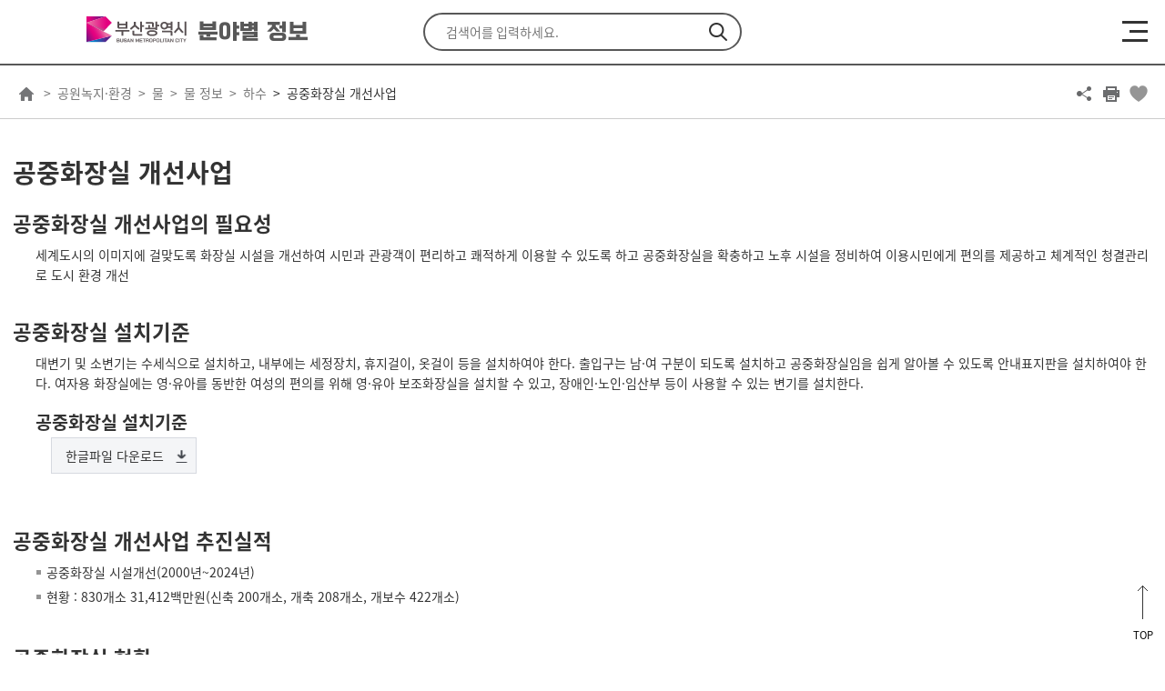

--- FILE ---
content_type: text/html; charset=UTF-8
request_url: https://www.busan.go.kr/depart/ahsewer08
body_size: 383789
content:
<!DOCTYPE html>
<html lang="ko">
<head>
<meta charset="utf-8">
<meta http-equiv="X-UA-Compatible" content="IE=edge">
<!--<meta name="viewport" content="width=device-width, initial-scale=1.0, maximum-scale=1.0, minimum-scale=1.0, user-scalable=no">-->
<meta name="viewport" content="width=device-width, initial-scale=1.0, maximum-scale=2.0, minimum-scale=1.0">
<title>공중화장실 개선사업 : 부산광역시 분야별 통합</title>
		<meta property="og:title" content="공중화장실 개선사업 : 부산광역시 분야별 통합" />
	<meta name="keywords" content="부산광역시 분야별정보">
<meta name="description" content="부산광역시 분야별정보 페이지입니다.">

<meta property="og:description" content="부산광역시 분야별정보 페이지입니다." />
<meta property="og:image" content="/humanframe/theme/depart/assets/img/main/ogImg.png" />


<link rel="stylesheet" href="/humanframe/global/assets/vendor/jquery-ui/jquery-ui.min.css">
<link rel="stylesheet" href="/humanframe/global/assets/vendor/slick/slick.css">
<link rel="stylesheet" href="/humanframe/global/assets/css/jquery.fancybox.css"/>
<link rel="stylesheet" href="/humanframe/global/assets/css/global.css?v=202202251528">
<link rel="stylesheet" href="/humanframe/global/assets/css/jstree.css">
<link rel="stylesheet" href="/humanframe/theme/depart/assets/css/common.css?v=2023-05-19-1057">
<link rel="stylesheet" href="/humanframe/global/assets/vendor/chart/Chart.css">
<link rel="stylesheet" href="/humanframe/theme/depart/assets/css/content.css?v=202209191127">
<script src="/humanframe/global/assets/vendor/jquery/jquery.min.js"></script>
<script src="/humanframe/global/assets/vendor/jquery/jquery-migrate-1.2.1.min.js"></script>
<script src="/humanframe/global/assets/vendor/jquery-ui/jquery-ui.min.js"></script>
<!--[if lte IE 9]>
<link rel="stylesheet" href="/humanframe/global/assets/css/common_ie9.css">
<![endif]-->
<!--[if lt IE 9]>
<script src="/humanframe/global/assets/vendor/plugins/html5shiv.min.js"></script>
<script src="/humanframe/global/assets/vendor/plugins/respond.min.js"></script>
<![endif]-->
<script src="/humanframe/global/assets/vendor/plugins/jquery.validate.min.js"></script>
<script src="/humanframe/global/assets/vendor/plugins/jquery.validate.rule.js"></script>
<script src="/humanframe/global/assets/vendor/plugins/jquery.cookie.js"></script>
<script src="/humanframe/global/assets/script/jquery.fancybox.js"></script>
<script src="/humanframe/global/assets/vendor/plugins/localization/messages_ko.js"></script>
<script src="/humanframe/global/assets/vendor/netfunnel/netfunnel.js"></script>
<script src="/humanframe/global/assets/vendor/slick/slick.js"></script>
<script src="/humanframe/global/assets/script/global.js"></script>
<script src="/humanframe/global/assets/script/jstree.min.js"></script>
<script src="/humanframe/theme/depart/assets/script/common.js?v=202112281045"></script>

<script src="/humanframe/global/assets/vendor/chart/Chart.js"></script>
<script src="/humanframe/theme/depart/assets/script/content.js?v=202202231658"></script>	
<script>
	// location 중복 처리
	document.addEventListener("DOMContentLoaded", function(){
		var commLocation = document.querySelector("#contents #location");
		
		if(commLocation != undefined){
			document.querySelector("#contents").removeChild(commLocation);
		}
	});
</script>
<!-- Google tag (gtag.js) -->
	<script async src="https://www.googletagmanager.com/gtag/js?id=G-4M4WELCDZQ"></script>
	<script>
	  window.dataLayer = window.dataLayer || [];
	  function gtag(){dataLayer.push(arguments);}
	  gtag('js', new Date());
	  gtag('config', 'G-4M4WELCDZQ');
	</script>
<script src="/humanframe/global/assets/script/kakao.min.2.6.0.js"></script>
<script>
  Kakao.init('e3e59d502dacbc8fd6599e38fcd59a79');
</script>

<!--설물가팝업(250117)-->
<script>
    function popup(){
      window.open("https://busan.go.kr/humanframe/theme/depart/assets/html/holidaycost.html", "popup", "width=600, history=no, resizable=no, status=no, scrollbars=yes, menubar=no")
    }
</script>

</head>

<body data-menu="14973">
	<div id="skipNav"><a href="#contents">본문내용 바로가기</a></div>

<!-- start:header -->
<script>
function gologout(){
	alert("소셜 로그아웃되었습니다. \n(참고)페이스북/카카오톡/네이버에서도 로그아웃하시려면 \n각 웹사이트로 이동하여 로그아웃 하여 주십시오.");
	location.href = "http://www.busan.go.kr/member/logout";
}
</script>

<!-- <script type="text/javascript">
	function googleTranslateElementInit() {
	  new google.translate.TranslateElement({pageLanguage: 'ko', layout: google.translate.TranslateElement.InlineLayout.SIMPLE, autoDisplay: false}, 'google_translate_element');
	}
</script>
<div id="google_translate_element"></div>
<script type="text/javascript" src="//translate.google.com/translate_a/element.js?cb=googleTranslateElementInit"></script>
<script>
	$(function(){
		if($.cookie('googtrans') != undefined){
			var lang = $.cookie('googtrans').split('/')[2];
			var langStr = "";
			
			switch(lang){
				 case "vi" : {
					 langStr = "베트남어";
					 break;
				 }
			}
			
			$(".header-language select").find("option[value='"+langStr+"']").prop("selected", true);
		}
		
		$(".header-language-btn").on("click", function(e){
			e.preventDefault();
			if($(".header-language select").val().startsWith("http")) {
				window.open($(".header-language select").val(), "_blank");
			} else if($(".header-language select").val() == "") {
				var $frame = $('.goog-te-banner-frame');
				$frame.contents().find(".goog-close-link").get(0).click();
			} else {
				var $frame = $('.goog-te-menu-frame');
				var lang = $(".header-language select").val();
				$frame.contents().find('.goog-te-menu2-item span.text:contains('+lang+')').get(0).click();
			}
		});
	});
	
	function languageSelectHandler(code){
		var $frame = $('.goog-te-menu-frame');
		var $list = $(".language-select-list");
		
		if(code != ''){
			var $button = $frame.contents().find('.goog-te-menu2-item span.text:contains('+code+')').get(0);
			
			if($button != undefined){
				$button.click();
			}
		} else {
			$frame = $('.goog-te-banner-frame');
			
			var $button = $frame.contents().find(".goog-close-link").get(0);
			
			if($button != undefined){
				$button.click();
			}
		}
		
		$list.css("display","none");
	}
	
	function languageSelectOpen(){
		var $list = $(".language-select-list");
		
		if($list.is(":visible")){
			$list.css("display","none");
		} else {
			$list.css("display","block");
		}
	}
	
	function languageSelectFocusout(){
		var $list = $(".language-select-list");
		if($list.is(":visible")){
			$list.css("display","none");
		}
	}
</script> -->

<header id="header">
	<div class="header-top">
		<div class="header-inner">
			<div class="header-logo">
				<a href="/index"><img src="/humanframe/global/assets/img/common/logo.svg" alt="Busan is Good : 부산이라 좋다"/></a>
				<a href="/depart/index"><h1>분야별 정보</h1></a>
			</div>
			<button class="header-search-btn">검색 열기</button>
			<div class="header-search">
				<form name="srchFrm" action="https://www.busan.go.kr/search/total" method="get">
					<fieldset>
						<legend>통합검색</legend>
						<div>
							<label for="searchText" class="hidden">검색어 입력</label>
							<input id="searchText" name="searchText" type="text" class="text" placeholder="검색어를 입력하세요.">
							<input type="hidden" id="siteNo" name="siteNo" value="">
							<button type="submit" class="btnSearchGo">검색</button>
						</div>
					</fieldset>
				</form>
			</div>
			<ul class="header-util">
				<li class="header-language">
					<label for="selectLanguage" class="hidden">언어선택</label>
					<select  id="selectLanguage">
						<option value="https://www.busan.go.kr/eng">English</option>
						<option value="https://www.busan.go.kr/jpn">日本語</option>
						<option value="https://www.busan.go.kr/zhs">简体中文</option>
						<option value="https://www.busan.go.kr/zht">繁體中文</option>
					</select>
					<button class="header-language-btn" title="새창열림"><span>GO</span></button>
					</li>
				<li class="header-auth">
			 		<a href="https://www.busan.go.kr/member/login">로그인</a>
						<a href="https://www.busan.go.kr/member/register-step01">회원가입</a>
					</li>
			</ul>
		</div>
	</div>
	<div class="header-bottom">
		<div class="header-inner">
			<button class="header-nav-btn"><span>메뉴열기</span></button>
			<nav class="header-nav">
				<div class="header-auth">
					<a href="https://www.busan.go.kr/member/login" class="btn-type1">로그인</a>
						<a href="https://www.busan.go.kr/member/register-step01" class="btn-type2">회원가입</a>
					</div>
				<ul class="header-menu">
					<li data-menu="14967">
							<a href="/depart/ecnmnews" ><span>경제</span></a>
								<button class="btn-menudrop">하위메뉴 열기</button>
							<div class="sub-menu">
							<ul>
				        <li data-menu="15060">
							<a href="/depart/ecnmnotice" ><span>새소식</span></a>
								<button class="btn-menudrop">하위메뉴 열기</button>
							<ul>
				        <li data-menu="15063">
							<a href="/depart/ecnmnotice">공지사항</a>
								</li>
				            <li data-menu="15061">
							<a href="/depart/ecnmreference">자료실</a>
								</li>
				            <li data-menu="15062">
							<a href="/depart/ecnmfutureindustry">미래산업동향</a>
								</li>
				            <li data-menu="17578">
							<a href="/depart/ecnmbriefing">경제 브리핑</a>
								</li>
					            </ul>
				            </li>
				        <li data-menu="15064">
							<a href="/depart/ecnmpolicy" ><span>부산경제</span></a>
								<button class="btn-menudrop">하위메뉴 열기</button>
							<ul>
				        <li data-menu="15069">
							<a href="/depart/ecnmpolicy">경제정책</a>
								</li>
				            <li data-menu="17824">
							<a href="/depart/digitalecnm">디지털 경제</a>
								</li>
				            <li data-menu="15070">
							<a href="/depart/ecnmahproject01" >주요프로젝트</a>
								<button class="btn-menudrop">하위메뉴 열기</button>
							<ul>
				        <li data-menu="16458">
							<a href="/depart/ecnmahproject01">동남권 방사선 의<span class="fontGothic">&middot;</span>과학 산업단지 조성</a>
								</li>
				            <li data-menu="16459">
							<a href="/depart/ecnmahproject051">부산 연구개발특구 조성</a>
								</li>
				            <li data-menu="17438">
							<a href="/depart/ecnmahproject07">서비스 강소기업 지원・육성</a>
								</li>
				            <li data-menu="17439">
							<a href="/depart/ecnmahproject03">산업단지 조성</a>
								</li>
				            <li data-menu="17440">
							<a href="/depart/ecnmahproject08">센텀2지구 도시첨단산업단지 조성</a>
								</li>
					            </ul>
				            </li>
				        <li data-menu="15071">
							<a href="/depart/ecnmuntact">비대면 경제</a>
								</li>
				            <li data-menu="15072">
							<a href="/depart/share" >공유경제</a>
								<button class="btn-menudrop">하위메뉴 열기</button>
							<ul>
				        <li data-menu="17747">
							<a href="/depart/share01" >공유경제기업</a>
								<button class="btn-menudrop">하위메뉴 열기</button>
							<ul>
				        <li data-menu="17744">
							<a href="/depart/share01">공유기업이란</a>
								</li>
				            <li data-menu="17745">
							<a href="/depart/share02">공유기업 발굴 및 육성사업</a>
								</li>
				            <li data-menu="17746">
							<a href="/depart/share03">공유기업 컨설팅 등 지원   </a>
								</li>
					            </ul>
				            </li>
					            </ul>
				            </li>
				        <li data-menu="15073">
							<a href="/depart/ecnmfairtrade01" >공정거래</a>
								<button class="btn-menudrop">하위메뉴 열기</button>
							<ul>
				        <li data-menu="17579">
							<a href="/depart/ecnmfairtrade01">가맹사업 정보공개서 등록 안내</a>
								</li>
				            <li data-menu="17580">
							<a href="/depart/ecnmfairtrade02">분쟁조정 안내</a>
								</li>
				            <li data-menu="17581">
							<a href="/depart/ecnmfairtrade03">공지사항</a>
								</li>
				            <li data-menu="17582">
							<a href="/depart/ecnmfairtrade04">정보공개서 자료실</a>
								</li>
				            <li data-menu="17583">
							<a href="/depart/ecnmfairtrade05">분쟁조정 자료실</a>
								</li>
					            </ul>
				            </li>
				        <li data-menu="16460">
							<a href="/depart/ecnmghadcity" >부산혁신도시</a>
								<button class="btn-menudrop">하위메뉴 열기</button>
							<ul>
				        <li data-menu="16462">
							<a href="/depart/ecnmghadcity">사업개요</a>
								</li>
				            <li data-menu="16464">
							<a href="/depart/ecnmghadcity03">생활정보지</a>
								</li>
				            <li data-menu="16467">
							<a href="/depart/ecnmghadcity01-1" >이전기관 소개</a>
								<button class="btn-menudrop">하위메뉴 열기</button>
							<ul>
				        <li data-menu="16469">
							<a href="/depart/ecnmghadcity01-1">한국자산관리공사</a>
								</li>
				            <li data-menu="16471">
							<a href="/depart/ecnmghadcity01-2">한국예탁결제원</a>
								</li>
				            <li data-menu="16473">
							<a href="/depart/ecnmghadcity01-3">주택도시보증공사</a>
								</li>
				            <li data-menu="16475">
							<a href="/depart/ecnmghadcity01-4">한국주택금융공사</a>
								</li>
				            <li data-menu="16476">
							<a href="/depart/ecnmghadcity01-5">한국해양과학기술원</a>
								</li>
				            <li data-menu="16478">
							<a href="/depart/ecnmghadcity01-6">한국해양수산개발원</a>
								</li>
				            <li data-menu="16480">
							<a href="/depart/ecnmghadcity01-7">국립해양조사원</a>
								</li>
				            <li data-menu="16482">
							<a href="/depart/ecnmghadcity01-8">국립수산물품질관리원</a>
								</li>
				            <li data-menu="16484">
							<a href="/depart/ecnmghadcity01-9">한국남부발전(주)</a>
								</li>
				            <li data-menu="16486">
							<a href="/depart/ecnmghadcity01-10">한국청소년상담복지개발원</a>
								</li>
				            <li data-menu="16487">
							<a href="/depart/ecnmghadcity01-11">영화진흥위원회</a>
								</li>
				            <li data-menu="16489">
							<a href="/depart/ecnmghadcity01-12">영상물등급위원회</a>
								</li>
				            <li data-menu="16492">
							<a href="/depart/ecnmghadcity01-13">게임물관리위원회</a>
								</li>
					            </ul>
				            </li>
					            </ul>
				            </li>
				        <li data-menu="15074">
							<a href="http://www.becos.kr" target="_blank" rel="noopener noreferrer" title="새창">부산경제통계포털</a>
								</li>
				            <li data-menu="20486">
							<a href="/depart/socialecn01" >사회적경제</a>
								<button class="btn-menudrop">하위메뉴 열기</button>
							<ul>
				        <li data-menu="20487">
							<a href="/depart/socialecn01">사회적경제 육성계획</a>
								</li>
				            <li data-menu="20488">
							<a href="/depart/socialecn02">사회적경제기업</a>
								</li>
				            <li data-menu="20489">
							<a href="/depart/socialecn03">사회적경제 자료실</a>
								</li>
				            <li data-menu="20490">
							<a href="https://bsec.or.kr/" target="_blank" rel="noopener noreferrer" title="새창">사회적경제지원센터</a>
								</li>
				            <li data-menu="20491">
							<a href="/depart/socialecn05">사회적경제 판로/마케팅</a>
								</li>
					            </ul>
				            </li>
				        <li data-menu="17584">
							<a href="/depart/ecnmacoop01" >협동조합</a>
								<button class="btn-menudrop">하위메뉴 열기</button>
							<ul>
				        <li data-menu="17585">
							<a href="/depart/ecnmacoop01">협동조합이란? </a>
								</li>
				            <li data-menu="17586">
							<a href="/depart/ecnmacoop02">협동조합 설립절차</a>
								</li>
				            <li data-menu="17587">
							<a href="/depart/ecnmacoop03">협동조합 자료실</a>
								</li>
				            <li data-menu="17588">
							<a href="https://www.coop.go.kr/home/state/guildEstablish.do?menu_no=2032" target="_blank" rel="noopener noreferrer" title="새창">협동조합 현황</a>
								</li>
				            <li data-menu="17589">
							<a href="/depart/ecnmgongsi">경영공시 조회</a>
								</li>
					            </ul>
				            </li>
				        <li data-menu="20708">
							<a href="/depart/socialenterprise01" >사회적기업</a>
								<button class="btn-menudrop">하위메뉴 열기</button>
							<ul>
				        <li data-menu="20709">
							<a href="/depart/socialenterprise01">사회적기업</a>
								</li>
				            <li data-menu="20710">
							<a href="/depart/socialenterprise02">사회적기업 인증 및 지정</a>
								</li>
				            <li data-menu="20711">
							<a href="https://www.seis.or.kr" target="_blank" rel="noopener noreferrer" title="새창">사회적기업 포탈</a>
								</li>
					            </ul>
				            </li>
				        <li data-menu="20712">
							<a href="/depart/villageeco01" >마을기업</a>
								<button class="btn-menudrop">하위메뉴 열기</button>
							<ul>
				        <li data-menu="20713">
							<a href="/depart/villageeco01">마을기업</a>
								</li>
				            <li data-menu="20714">
							<a href="/depart/villageeco02">부산마을기업 공동브랜드 'oira BUSAN'</a>
								</li>
					            </ul>
				            </li>
					            </ul>
				            </li>
				        <li data-menu="15065">
							<a href="/depart/ecnmlifesupport" ><span>생활경제</span></a>
								<button class="btn-menudrop">하위메뉴 열기</button>
							<ul>
				        <li data-menu="15075">
							<a href="/depart/ecnmahbusanloan01" >생활경제지원</a>
								<button class="btn-menudrop">하위메뉴 열기</button>
							<ul>
				        <li data-menu="16502">
							<a href="/depart/ecnmahbusanloan01" >대부업</a>
								<button class="btn-menudrop">하위메뉴 열기</button>
							<ul>
				        <li data-menu="16525">
							<a href="/depart/ecnmahbusanloan01">대부업법</a>
								</li>
				            <li data-menu="16527">
							<a href="/depart/ecnmahbusanloan02">등록 대부업체 명단</a>
								</li>
				            <li data-menu="16529">
							<a href="https://www.fss.or.kr/fss/main/contents.do?menuNo=200289" target="_blank" rel="noopener noreferrer" title="새창">불법금융신고센터</a>
								</li>
				            <li data-menu="16530">
							<a href="/depart/ecnmahbusanloan04">대부업체 이용피해신고 안내</a>
								</li>
				            <li data-menu="16532">
							<a href="/depart/ecnmahbusanloan05">대부업 분쟁조정 신청</a>
								</li>
					            </ul>
				            </li>
				        <li data-menu="16503">
							<a href="/depart/ecnmahpublicfee01" >공공요금</a>
								<button class="btn-menudrop">하위메뉴 열기</button>
							<ul>
				        <li data-menu="16827">
							<a href="/depart/ecnmahpublicfeebus" >주요공공요금</a>
								<button class="btn-menudrop">하위메뉴 열기</button>
							<ul>
				        <li data-menu="16829">
							<a href="/depart/ecnmahpublicfeebus">시내버스</a>
								</li>
				            <li data-menu="16830">
							<a href="/depart/ecnmahpublicfeetaxi">택시</a>
								</li>
				            <li data-menu="16831">
							<a href="/depart/ecnmahpublicfeerail">도시철도</a>
								</li>
				            <li data-menu="16832">
							<a href="/depart/ecnmahpublicfeegas">도시가스</a>
								</li>
				            <li data-menu="16833">
							<a href="/depart/ecnmahpublicfeewater">상수도</a>
								</li>
				            <li data-menu="16834">
							<a href="/depart/ecnmahpublicfeesewer">하수도</a>
								</li>
					            </ul>
				            </li>
				        <li data-menu="16828">
							<a href="/depart/ecnmahpublicfee02">기타공공요금</a>
								</li>
					            </ul>
				            </li>
				        <li data-menu="16504">
							<a href="/depart/sangjoinfo1?bbsNo=28">상조업체안내</a>
								</li>
				            <li data-menu="16509">
							<a href="https://ecc.seoul.go.kr/DR4001/FN4002LS.jsp" target="_blank" rel="noopener noreferrer" title="새창">쇼핑몰평가</a>
								</li>
					            </ul>
				            </li>
				        <li data-menu="15076">
							<a href="/depart/ecnmtraditionalmarket01" >전통시장</a>
								<button class="btn-menudrop">하위메뉴 열기</button>
							<ul>
				        <li data-menu="16534">
							<a href="/depart/ecnmtraditionalmarket0101" >전통시장 지원</a>
								<button class="btn-menudrop">하위메뉴 열기</button>
							<ul>
				        <li data-menu="16536">
							<a href="/depart/ecnmtraditionalmarket0101">시설 현대화</a>
								</li>
				            <li data-menu="16537">
							<a href="/depart/ecnmtraditionalmarket0102">경영 현대화</a>
								</li>
				            <li data-menu="16538">
							<a href="/depart/ecnmtraditionalmarke0103">소규모 환경개선사업</a>
								</li>
					            </ul>
				            </li>
				        <li data-menu="16535">
							<a href="/depart/traditionalmarket02">전통시장 현황</a>
								</li>
					            </ul>
				            </li>
				        <li data-menu="15077">
							<a href="/depart/ecnmpricesurveyrules" >부산물가정보</a>
								<button class="btn-menudrop">하위메뉴 열기</button>
							<ul>
				        <li data-menu="16541">
							<a href="/depart/ecnmpricesurveyrules">물가조사안내</a>
								</li>
				            <li data-menu="16543">
							<a href="/depart/abnecessity01?isMart=true" >생활필수품가격</a>
								<button class="btn-menudrop">하위메뉴 열기</button>
							<ul>
				        <li data-menu="16550">
							<a href="/depart/abnecessity01?isMart=true">대형마트</a>
								</li>
				            <li data-menu="16551">
							<a href="/depart/abnecessity02?kind=404">전통시장</a>
								</li>
				            <li data-menu="16552">
							<a href="/depart/abnecessity03?isMart=true">최저가</a>
								</li>
				            <li data-menu="16553">
							<a href="/depart/abnecessity04?flag=mart">물가지도(대형마트)</a>
								</li>
				            <li data-menu="16554">
							<a href="/depart/abnecessity05?flag=market">물가지도(전통시장)</a>
								</li>
					            </ul>
				            </li>
				        <li data-menu="16544">
							<a href="/depart/abpersonal01?kind=418" >개인서비스가격</a>
								<button class="btn-menudrop">하위메뉴 열기</button>
							<ul>
				        <li data-menu="16555">
							<a href="/depart/abpersonal01?kind=418">개인서비스요금조회</a>
								</li>
				            <li data-menu="16557">
							<a href="/depart/abpersonal03?flag=market">물가지도</a>
								</li>
				            <li data-menu="16556">
							<a href="/depart/abpersonal02?kind=418">최저가</a>
								</li>
					            </ul>
				            </li>
				        <li data-menu="16545">
							<a href="/depart/ecnmabsaverinfo01">구군별 물가정보</a>
								</li>
				            <li data-menu="16546">
							<a href="/depart/goodshops">착한가격업소</a>
								</li>
				            <li data-menu="21769">
							<a href="https://xn--o39aom903bj5cuutz5m.com/" target="_blank" rel="noopener noreferrer" title="새창">부산 착한가격 보물찾기</a>
								</li>
				            <li data-menu="16547">
							<a href="/depart/consumerprice?flag=false" >물가동향</a>
								<button class="btn-menudrop">하위메뉴 열기</button>
							<ul>
				        <li data-menu="16560">
							<a href="/depart/consumerprice?flag=false">소비자 물가지수</a>
								</li>
				            <li data-menu="16563">
							<a href="/depart/priceindex?flag=true">전국 물가지수</a>
								</li>
					            </ul>
				            </li>
				        <li data-menu="16548">
							<a href="http://www.opinet.co.kr/user/main/mainView.do" target="_blank" rel="noopener noreferrer" title="새창">국내유가정보</a>
								</li>
				            <li data-menu="16549">
							<a href="/depart/mngmarket" >물가정보망관리</a>
								<button class="btn-menudrop">하위메뉴 열기</button>
							<ul>
				        <li data-menu="16565">
							<a href="/depart/mngmarket">마켓관리</a>
								</li>
				            <li data-menu="16567">
							<a href="/depart/pricesurvey">물가 가격 조사</a>
								</li>
					            </ul>
				            </li>
					            </ul>
				            </li>
				        <li data-menu="15078">
							<a href="/depart/ecnmahlifecenter05" >소비자보호</a>
								<button class="btn-menudrop">하위메뉴 열기</button>
							<ul>
				        <li data-menu="16572">
							<a href="/depart/ecnmahlifecenter01" >소비생활센터 안내</a>
								<button class="btn-menudrop">하위메뉴 열기</button>
							<ul>
				        <li data-menu="16590">
							<a href="/depart/ecnmahlifecenter01">인사말</a>
								</li>
				            <li data-menu="16593">
							<a href="/depart/ecnmahlifecenter05">위치 및 연락처</a>
								</li>
					            </ul>
				            </li>
				        <li data-menu="16574">
							<a href="/depart/abcounseling?bbsNo=295">소비자상담 및 전자상거래 신고센터</a>
								</li>
				            <li data-menu="16576">
							<a href="/depart/ecnmabcounselingfaq">상담사례 FAQ</a>
								</li>
				            <li data-menu="16580">
							<a href="/depart/ecnmahorganizations">소비자 관련 기관안내</a>
								</li>
				            <li data-menu="16586">
							<a href="/depart/ecnmabcustinfo">소비자정보 및 소비자안전정보</a>
								</li>
					            </ul>
				            </li>
				        <li data-menu="15079">
							<a href="/depart/ecnmahgas" >에너지정보</a>
								<button class="btn-menudrop">하위메뉴 열기</button>
							<ul>
				        <li data-menu="16722">
							<a href="/depart/ecnmahgas04" >가스</a>
								<button class="btn-menudrop">하위메뉴 열기</button>
							<ul>
				        <li data-menu="16729">
							<a href="/depart/ecnmahgas04">도시가스 공급 규정</a>
								</li>
				            <li data-menu="16730">
							<a href="/depart/ecnmahgas05">도시가스의 요금</a>
								</li>
				            <li data-menu="16731">
							<a href="/depart/ecnmahgas06">계절별 가스안전 사용요령</a>
								</li>
					            </ul>
				            </li>
				        <li data-menu="16723">
							<a href="http://cyber.kepco.co.kr/ckepco/" target="_blank" rel="noopener noreferrer" title="새창">전기</a>
								<button class="btn-menudrop">하위메뉴 열기</button>
							<ul>
				        <li data-menu="20272">
							<a href="https://online.kepco.co.kr/PRM088D00" target="_blank" rel="noopener noreferrer" title="새창">전기요금 복지할인 제도</a>
								</li>
				            <li data-menu="20273">
							<a href="https://online.kepco.co.kr/COM003D00" target="_blank" rel="noopener noreferrer" title="새창">한전on </a>
								</li>
					            </ul>
				            </li>
				        <li data-menu="16724">
							<a href="/depart/ecnmahheating01" >지역난방</a>
								<button class="btn-menudrop">하위메뉴 열기</button>
							<ul>
				        <li data-menu="16732">
							<a href="/depart/ecnmahheating01">지역난방열요금</a>
								</li>
				            <li data-menu="16733">
							<a href="/depart/ecnmahheating02">지역난방열공급 업무처리절차</a>
								</li>
				            <li data-menu="16734">
							<a href="/depart/ecnmahheating03">지역난방 공사비 부담금 부과 기준 및 관리 내역</a>
								</li>
					            </ul>
				            </li>
					            </ul>
				            </li>
					            </ul>
				            </li>
				        <li data-menu="15066">
							<a href="/depart/ecnmcompanypolicy" ><span>기업경제</span></a>
								<button class="btn-menudrop">하위메뉴 열기</button>
							<ul>
				        <li data-menu="15080">
							<a href="/depart/ecnm9vision" >기업경제정책</a>
								<button class="btn-menudrop">하위메뉴 열기</button>
							<ul>
				        <li data-menu="16746">
							<a href="/depart/ecnm9vision" >9대 전략산업 육성</a>
								</li>
				            <li data-menu="17681">
							<a href="/depart/ecnmsmallbiz01">산업피해 구제관련 중소기업 지원제도</a>
								</li>
				            <li data-menu="17687">
							<a href="/depart/ecnmsmallbiz05">신발산업진흥센터 운영</a>
								</li>
				            <li data-menu="17688">
							<a href="/depart/ecnmsmallbiz06">해외마케팅사업 지원</a>
								</li>
				            <li data-menu="17689">
							<a href="/depart/ecnmsmallbiz07">신발산업 정보화사업</a>
								</li>
				            <li data-menu="17690">
							<a href="/depart/ecnmsmallbiz08">부산브랜드 신발육성사업</a>
								</li>
				            <li data-menu="17691">
							<a href="/depart/ecnmsmallbiz09">신발<span class="fontGothic">&middot;</span>섬유패션 전시회(패패부산)참가지원</a>
								</li>
				            <li data-menu="17692">
							<a href="/depart/ecnmsmallbiz10">부산형 히든챔피언기업 육성 지원</a>
								</li>
					            </ul>
				            </li>
				        <li data-menu="15081">
							<a href="/depart/SMEsupportpolicy" >기업경제지원사업</a>
								<button class="btn-menudrop">하위메뉴 열기</button>
							<ul>
				        <li data-menu="16755">
							<a href="/depart/SMEsupportpolicy">중소기업 지원시책</a>
								</li>
				            <li data-menu="16756">
							<a href="/depart/ablocal">향토기업</a>
								</li>
				            <li data-menu="16757">
							<a href="/depart/abbest">우수기업</a>
								</li>
				            <li data-menu="16758">
							<a href="/depart/ecnmmasterlist" >부산지역 숙련기술명장</a>
								<button class="btn-menudrop">하위메뉴 열기</button>
							<ul>
				        <li data-menu="19612">
							<a href="https://meister.hrdkorea.or.kr/sub/16/1/1/technician/technician_list.do?area_code=A102&search_type=3&page=1&memberType=M1&area_Cd=A102&work_Type_Cd=&work_Category_Cd=&searchValue=&searchValue2=&pageSize=10" target="_blank" rel="noopener noreferrer" title="새창">대한민국명장</a>
								</li>
				            <li data-menu="21198">
							<a href="/depart/ecnmmasterlist01" >부산광역시 명장</a>
								</li>
					            </ul>
				            </li>
				        <li data-menu="16760">
							<a href="/depart/ecnmahitcenter">IT지원센터현황</a>
								</li>
					            </ul>
				            </li>
				        <li data-menu="15082">
							<a href="/depart/ecnmsmileproject2024" >소상공인정책</a>
								<button class="btn-menudrop">하위메뉴 열기</button>
							<ul>
				        <li data-menu="20238">
							<a href="/depart/ecnmsmileproject2024">2025년 소상공인 지원사업</a>
								</li>
				            <li data-menu="17753">
							<a href="https://busandong100.kr/" target="_blank" rel="noopener noreferrer" title="새창">동백전</a>
								</li>
				            <li data-menu="21249">
							<a href="/depart/bssalefesta">부산세일페스타</a>
								</li>
					            </ul>
				            </li>
				        <li data-menu="15083">
							<a href="http://sminfo.mss.go.kr/" target="_blank" rel="noopener noreferrer" title="새창">기업정보</a>
								<button class="btn-menudrop">하위메뉴 열기</button>
							<ul>
				        <li data-menu="17693">
							<a href="http://sminfo.mss.go.kr/" target="_blank" rel="noopener noreferrer" title="새창">기업정보</a>
								</li>
				            <li data-menu="16803">
							<a href="http://www.bizinfo.go.kr" target="_blank" rel="noopener noreferrer" title="새창">기업마당</a>
								</li>
					            </ul>
				            </li>
				        <li data-menu="15084">
							<a href="/depart/ecnmfamilysite">관련사이트</a>
								</li>
				            <li data-menu="20379">
							<a href="https://finpc.org" target="_blank" rel="noopener noreferrer" title="새창">부산핀테크허브</a>
								</li>
					            </ul>
				            </li>
				        <li data-menu="15067">
							<a href="/depart/ecnmcleanenergy" ><span>지역산업</span></a>
								<button class="btn-menudrop">하위메뉴 열기</button>
							<ul>
				        <li data-menu="15087">
							<a href="/depart/ecnmcleanenergy01" >클린에너지산업</a>
								<button class="btn-menudrop">하위메뉴 열기</button>
							<ul>
				        <li data-menu="17694">
							<a href="/depart/ecnmcleanenergy01">클린에너지도시, 부산!</a>
								</li>
				            <li data-menu="17695">
							<a href="/depart/ecnmcleanenergy02">신재생에너지 비전과 전략</a>
								</li>
				            <li data-menu="17696">
							<a href="/depart/ecnmcleanenergy0301" >추진전략</a>
								<button class="btn-menudrop">하위메뉴 열기</button>
							<ul>
				        <li data-menu="17697">
							<a href="/depart/ecnmcleanenergy0301">클린에너지란?</a>
								</li>
				            <li data-menu="17698">
							<a href="/depart/ecnmcleanenergy0302">전략1. 신재생에너지 보급확대</a>
								</li>
				            <li data-menu="17699">
							<a href="/depart/ecnmcleanenergy0303">전략2. 에너지 효율화 <span class="fontGothic">&middot;</span> 수요관리</a>
								</li>
				            <li data-menu="17701">
							<a href="/depart/ecnmcleanenergy0305">전략3. 시민참여형 네트워크 운영</a>
								</li>
					            </ul>
				            </li>
				        <li data-menu="17702">
							<a href="/depart/ecnmcleanenergy04">수소연료전지 안전성</a>
								</li>
				            <li data-menu="17703">
							<a href="/depart/ecnmcleanenergy0501" >참여마당/신청하세요</a>
								<button class="btn-menudrop">하위메뉴 열기</button>
							<ul>
				        <li data-menu="17704">
							<a href="/depart/ecnmcleanenergy0501">미니태양광 발전설비 보급사업</a>
								</li>
				            <li data-menu="17705">
							<a href="/depart/ecnmcleanenergy0502">클린에너지기술 혁신기업 육성사업</a>
								</li>
				            <li data-menu="17706">
							<a href="/depart/ecnmcleanenergy0503">에너지진단 및 시설개선사업</a>
								</li>
				            <li data-menu="17710">
							<a href="/depart/ecnmcleanenergy0504">클린에너지 시민 절약 실천사업</a>
								</li>
				            <li data-menu="17711">
							<a href="/depart/ecnmcleanenergy0505">전기(발전)사업 허가</a>
								</li>
				            <li data-menu="17713">
							<a href="/depart/ecnmcleanenergy0506">주택지원사업</a>
								</li>
				            <li data-menu="17714">
							<a href="/depart/ecnmcleanenergy0507">융복합지원사업</a>
								</li>
				            <li data-menu="17715">
							<a href="/depart/ecnmcleanenergy0508">취약계층 에너지 복지사업</a>
								</li>
					            </ul>
				            </li>
				        <li data-menu="17712">
							<a href="/depart/ecnmcleanenergy06">정보마당</a>
								</li>
					            </ul>
				            </li>
				        <li data-menu="15088">
							<a href="/depart/ecnmshoeshall01" >한국신발관</a>
								<button class="btn-menudrop">하위메뉴 열기</button>
							<ul>
				        <li data-menu="17716">
							<a href="/depart/ecnmshoeshall0101" >한국신발관 소개</a>
								<button class="btn-menudrop">하위메뉴 열기</button>
							<ul>
				        <li data-menu="17718">
							<a href="/depart/ecnmshoeshall0101">한국신발관 소개</a>
								</li>
				            <li data-menu="17717">
							<a href="/depart/ecnmshoeshall0102">기관상징(CI)/홍보문양(BI)</a>
								</li>
					            </ul>
				            </li>
				        <li data-menu="17719">
							<a href="/depart/ecnmshoeshall0201" >이용안내</a>
								<button class="btn-menudrop">하위메뉴 열기</button>
							<ul>
				        <li data-menu="17721">
							<a href="/depart/ecnmshoeshall0202">편의시설</a>
								</li>
				            <li data-menu="17720">
							<a href="/depart/ecnmshoeshall0201">관람/층별안내</a>
								</li>
				            <li data-menu="17722">
							<a href="/depart/ecnmshoeshall0203">오시는 길</a>
								</li>
					            </ul>
				            </li>
				        <li data-menu="17723">
							<a href="/depart/ecnmshoeshall0301" >신발인력양성</a>
								<button class="btn-menudrop">하위메뉴 열기</button>
							<ul>
				        <li data-menu="17724">
							<a href="/depart/ecnmshoeshall0301">컨소시엄 사업안내</a>
								</li>
				            <li data-menu="17754">
							<a href="http://hrd.shoenet.org/main/13" target="_blank" rel="noopener noreferrer" title="새창">교육일정</a>
								</li>
				            <li data-menu="17725">
							<a href="/depart/ecnmshoeshall0302">시설장비</a>
								</li>
					            </ul>
				            </li>
				        <li data-menu="17726">
							<a href="http://hrd.shoenet.org/main/14" target="_blank" rel="noopener noreferrer" title="새창">교육신청</a>
								</li>
					            </ul>
				            </li>
					            </ul>
				            </li>
				        <li data-menu="15068">
							<a href="/depart/ecnmtradepolicy" ><span>투자<span class="fontGothic">&middot;</span>통상</span></a>
								<button class="btn-menudrop">하위메뉴 열기</button>
							<ul>
				        <li data-menu="15089">
							<a href="/depart/ecnmahinvestment01" >통상진흥정책</a>
								<button class="btn-menudrop">하위메뉴 열기</button>
							<ul>
				        <li data-menu="16804">
							<a href="/depart/ecnmahinvestment01">해외무역사절단 파견</a>
								</li>
				            <li data-menu="16806">
							<a href="/depart/ecnmahinvestment02">해외전시회 참가지원</a>
								</li>
				            <li data-menu="16807">
							<a href="/depart/ecnmahinvestment03">해외바이어 초청 수출상담회 개최</a>
								</li>
				            <li data-menu="16809">
							<a href="/depart/ecnmahinvestment09">수출보험료 지원사업</a>
								</li>
				            <li data-menu="19622">
							<a href="/depart/ecnmahinvestment10">수출신용보증료 지원사업</a>
								</li>
				            <li data-menu="16810">
							<a href="/depart/ecnmahinvestment11">해외지사화사업 지원</a>
								</li>
				            <li data-menu="16811">
							<a href="/depart/ecnmahinvestment12">해외무역사무소 운영</a>
								</li>
				            <li data-menu="16808">
							<a href="/depart/ecnmahinvestment04">글로벌 수출스타기업 육성</a>
								</li>
					            </ul>
				            </li>
				        <li data-menu="15090">
							<a href="/depart/ecnmahforeigner01" >투자유치</a>
								<button class="btn-menudrop">하위메뉴 열기</button>
							<ul>
				        <li data-menu="16812">
							<a href="/depart/ecnmahforeigner01" >외국인 투자</a>
								<button class="btn-menudrop">하위메뉴 열기</button>
							<ul>
				        <li data-menu="16814">
							<a href="/depart/ecnmahforeigner01">외국인 투자의 정의</a>
								</li>
				            <li data-menu="16815">
							<a href="/depart/ecnmahforeigner02">외국인 투자의 형태</a>
								</li>
				            <li data-menu="16816">
							<a href="/depart/ecnmahforeigner03">외국인 투자 신고절차</a>
								</li>
				            <li data-menu="16817">
							<a href="/depart/ecnmahforeigner04">외국인 투자지역</a>
								</li>
				            <li data-menu="16818">
							<a href="/depart/ecnmahforeigner05">외국인 투자재정지원</a>
								</li>
					            </ul>
				            </li>
					            </ul>
				            </li>
				        <li data-menu="15091">
							<a href="/depart/ecnmahattraction" >투자통상</a>
								<button class="btn-menudrop">하위메뉴 열기</button>
							<ul>
				        <li data-menu="16819">
							<a href="/depart/ecnmahattraction001" >기업유치</a>
								<button class="btn-menudrop">하위메뉴 열기</button>
							<ul>
				        <li data-menu="16821">
							<a href="/depart/ecnmahattraction001">한눈에보는 투자환경</a>
								</li>
				            <li data-menu="16822">
							<a href="/depart/ecnmahattraction00201" >기업지원 제도</a>
								</li>
					            </ul>
				            </li>
				        <li data-menu="16820">
							<a href="/depart/ecnmahfreezone">경제자유구역지원</a>
								</li>
					            </ul>
				            </li>
				        <li data-menu="15092">
							<a href="/depart/ecnmexportpartner">수출유관기업</a>
								</li>
				            <li data-menu="15093">
							<a href="https://trade.bepa.kr/" target="_blank" rel="noopener noreferrer" title="새창">부산수출플랫폼</a>
								</li>
					            </ul>
				            </li>
					            </ul>
				            </div>
			            	</li>
				        <li data-menu="14968">
							<a href="/depart/abnotice" ><span>일자리<span class="fontGothic">&middot;</span>노동<span class="fontGothic">&middot;</span>교육</span></a>
								<button class="btn-menudrop">하위메뉴 열기</button>
							<div class="sub-menu">
							<ul>
				        <li data-menu="15049">
							<a href="/depart/abnotice" ><span>일자리정책</span></a>
								<button class="btn-menudrop">하위메뉴 열기</button>
							<ul>
				        <li data-menu="15142">
							<a href="/depart/abnotice">공지사항</a>
								</li>
				            <li data-menu="15096">
							<a href="/depart/ahjobsupport01" >일자리지원사업</a>
								<button class="btn-menudrop">하위메뉴 열기</button>
							<ul>
				        <li data-menu="15149">
							<a href="/depart/ahjobsupport01">직업능력개발 훈련사업</a>
								</li>
				            <li data-menu="15151">
							<a href="/depart/ahjobsupport02">취업연수생 고용사업</a>
								</li>
				            <li data-menu="15141">
							<a href="/depart/workopen">공공근로사업</a>
								</li>
					            </ul>
				            </li>
				        <li data-menu="15143">
							<a href="https://www.busanjob.net/" target="_blank" rel="noopener noreferrer" title="새창">일자리정보망</a>
								</li>
					            </ul>
				            </li>
				        <li data-menu="15046">
							<a href="/depart/jobgonji" ><span>취업정보</span></a>
								<button class="btn-menudrop">하위메뉴 열기</button>
							<ul>
				        <li data-menu="15094">
							<a href="/depart/jobgonji01" >채용공고</a>
								<button class="btn-menudrop">하위메뉴 열기</button>
							<ul>
				        <li data-menu="15145">
							<a href="/depart/jobgonji01">채용정보</a>
								</li>
				            <li data-menu="15146">
							<a href="/depart/jobgonji02">타기관 채용정보</a>
								</li>
					            </ul>
				            </li>
				        <li data-menu="15095">
							<a href="/depart/jobexam01" >공무원 시험정보</a>
								<button class="btn-menudrop">하위메뉴 열기</button>
							<ul>
				        <li data-menu="15147">
							<a href="/depart/jobexam01">시험공고</a>
								</li>
				            <li data-menu="15152">
							<a href="/depart/jobexam02">시험안내</a>
								</li>
				            <li data-menu="15153">
							<a href="https://local.gosi.go.kr/klid/main/main.do" target="_blank" rel="noopener noreferrer" title="새창">원서접수센터</a>
								</li>
				            <li data-menu="15155">
							<a href="/depart/jobexam055">시험통계</a>
								</li>
				            <li data-menu="20880">
							<a href="/depart/jobexam45">임기제/개방형</a>
								</li>
				            <li data-menu="15156">
							<a href="/depart/jobexam05?bbsNo=346">시험관련문의</a>
								</li>
					            </ul>
				            </li>
				        <li data-menu="15148">
							<a href="/depart/jobexam">자격시험 </a>
								</li>
				            <li data-menu="15097">
							<a href="/depart/abworketc01" >취업관련기관안내</a>
								<button class="btn-menudrop">하위메뉴 열기</button>
							<ul>
				        <li data-menu="16981">
							<a href="/depart/abworketc01">취업정보센터</a>
								</li>
				            <li data-menu="16982">
							<a href="/depart/abworketc02">고용센터</a>
								</li>
				            <li data-menu="16983">
							<a href="/depart/abworketc03">일일취업안내소</a>
								</li>
				            <li data-menu="16984">
							<a href="/depart/abworketc04">여성취업교육훈련</a>
								</li>
				            <li data-menu="16985">
							<a href="/depart/abworketc05">직업소개소</a>
								</li>
				            <li data-menu="16986">
							<a href="http://www.work24.go.kr" target="_blank" rel="noopener noreferrer" title="새창">고용24</a>
								</li>
				            <li data-menu="16988">
							<a href="http://www.q-net.or.kr/crf021.do?id=crf02101&gSite=Q&gId=" target="_blank" rel="noopener noreferrer" title="새창">산업인력관리공단(큐넷)</a>
								</li>
					            </ul>
				            </li>
				        <li data-menu="15047">
							<a href="http://www.busanstartup.kr/" target="_blank" rel="noopener noreferrer" title="새창">창업포털</a>
								</li>
					            </ul>
				            </li>
				        <li data-menu="19617">
							<a href="/depart/work01" ><span>노동정책</span></a>
								<button class="btn-menudrop">하위메뉴 열기</button>
							<ul>
				        <li data-menu="19618">
							<a href="/depart/work01">노동정책 기본계획</a>
								</li>
				            <li data-menu="19911">
							<a href="/depart/work05">노동상담소</a>
								</li>
				            <li data-menu="21775">
							<a href="/depart/work06">부산형 생활임금제</a>
								</li>
				            <li data-menu="19619">
							<a href="/depart/work02">노동권익위원회</a>
								</li>
				            <li data-menu="19621">
							<a href="/depart/work04">노동조사신고</a>
								</li>
				            <li data-menu="19620">
							<a href="/depart/work03">노동행정 개선 종합 컨설팅</a>
								</li>
				            <li data-menu="21777">
							<a href="/depart/work0701">연구자료</a>
								</li>
				            <li data-menu="21778">
							<a href="/depart/work0702">관련기관</a>
								</li>
					            </ul>
				            </li>
				        <li data-menu="20551">
							<a href="/depart/prevention01" ><span>산업안전 정책</span></a>
								<button class="btn-menudrop">하위메뉴 열기</button>
							<ul>
				        <li data-menu="20552">
							<a href="/depart/prevention01">산업재해 예방 지원정책</a>
								</li>
				            <li data-menu="20553">
							<a href="/depart/prevention02">노동안전보건지킴이단 운영</a>
								</li>
				            <li data-menu="20554">
							<a href="/depart/prevention03">공동안전관리자 운영 지원</a>
								</li>
				            <li data-menu="20742">
							<a href="/depart/prevention04">산업안전보건 분야 인증지원</a>
								</li>
				            <li data-menu="20556">
							<a href="/depart/prevention05">산업재해예방 가이드</a>
								</li>
				            <li data-menu="20557">
							<a href="/depart/prevention06">유해화학물질 정보</a>
								</li>
				            <li data-menu="21781">
							<a href="/depart/prevention0702">관련기관</a>
								</li>
					            </ul>
				            </li>
				        <li data-menu="15051">
							<a href="/depart/digital" ><span>교육</span></a>
								<button class="btn-menudrop">하위메뉴 열기</button>
							<ul>
				        <li data-menu="15052">
							<a href="/depart/digital">디지털배움터</a>
								</li>
				            <li data-menu="15135">
							<a href="/depart/lifeedu">평생학습</a>
								</li>
				            <li data-menu="15136">
							<a href="/depart/bdia">부산디지털혁신아카데미(비디아)</a>
								</li>
				            <li data-menu="20642">
							<a href="https://library.busan.go.kr/busanlibrary" target="_blank" rel="noopener noreferrer" title="새창">부산도서관</a>
								</li>
				            <li data-menu="15137">
							<a href="https://www.busan.go.kr/bschild" target="_blank" rel="noopener noreferrer" title="새창">들락날락</a>
								</li>
				            <li data-menu="20267">
							<a href="/depart/mjschool">명지국제신도시 국제학교 조성</a>
								</li>
				            <li data-menu="20705">
							<a href="https://www.busan.go.kr/englishbusan/" target="_blank" rel="noopener noreferrer" title="새창">영어하기 편한 도시 부산</a>
								</li>
					            </ul>
				            </li>
				        <li data-menu="15050">
							<a href="/depart/unicoop01" ><span>대학협력</span></a>
								<button class="btn-menudrop">하위메뉴 열기</button>
							<ul>
				        <li data-menu="15132">
							<a href="/depart/unicoop01">대학협력</a>
								</li>
				            <li data-menu="15133">
							<a href="/depart/unicoop02">대학협력사업</a>
								</li>
				            <li data-menu="15134">
							<a href="/depart/unicoop03">부산지역대학 안내</a>
								</li>
					            </ul>
				            </li>
				        <li data-menu="17851">
							<a href="https://young.busan.go.kr/index.nm" target="_blank" rel="noopener noreferrer" title="새창"><span>부산청년플랫폼</span></a>
								</li>
					            </ul>
				            </div>
			            	</li>
				        <li data-menu="14969">
							<a href="/depart/welnews" ><span>사회복지</span></a>
								<button class="btn-menudrop">하위메뉴 열기</button>
							<div class="sub-menu">
							<ul>
				        <li data-menu="15605">
							<a href="/depart/welnotice" ><span>새소식</span></a>
								<button class="btn-menudrop">하위메뉴 열기</button>
							<ul>
				        <li data-menu="15617">
							<a href="/depart/welnotice">공지사항</a>
								</li>
				            <li data-menu="15618">
							<a href="/depart/weletc">자료실</a>
								</li>
				            <li data-menu="15619">
							<a href="/depart/welforeign">외국인 통계</a>
								</li>
					            </ul>
				            </li>
				        <li data-menu="15607">
							<a href="/depart/welpolicy01" ><span>복지정책</span></a>
								<button class="btn-menudrop">하위메뉴 열기</button>
							<ul>
				        <li data-menu="15620">
							<a href="/depart/welpolicy0101" >저소득주민지원</a>
								<button class="btn-menudrop">하위메뉴 열기</button>
							<ul>
				        <li data-menu="16015">
							<a href="/depart/welpolicy0101">저소득주민 생계 보호</a>
								</li>
				            <li data-menu="16017">
							<a href="/depart/welpolicy0103">지역사회복지관 이용안내</a>
								</li>
				            <li data-menu="16018">
							<a href="/depart/welpolicy0104">재해이재민 구호</a>
								</li>
				            <li data-menu="16019">
							<a href="/depart/welpolicy0105">의료급여 수급권자 의료비 지원</a>
								</li>
				            <li data-menu="16020">
							<a href="/depart/welpolicy0106">긴급복지지원</a>
								</li>
				            <li data-menu="17093">
							<a href="/depart/welpolicy0113">부산형 긴급복지지원</a>
								</li>
				            <li data-menu="16022">
							<a href="/depart/welpolicy0108">저소득주민 시비특별지원</a>
								</li>
				            <li data-menu="16023">
							<a href="/depart/welpolicy010901" >저소득층 자활사업 </a>
								<button class="btn-menudrop">하위메뉴 열기</button>
							<ul>
				        <li data-menu="16025">
							<a href="/depart/welpolicy010902">자산형성지원</a>
								</li>
					            </ul>
				            </li>
				        <li data-menu="16029">
							<a href="/depart/welpolicy0110">희망금융복지지원사업</a>
								</li>
				            <li data-menu="16030">
							<a href="/depart/welpolicy0111">가사・간병 방문지원</a>
								</li>
				            <li data-menu="16031">
							<a href="/depart/welpolicy0112">차상위계층 특별우대 통장 사업</a>
								</li>
					            </ul>
				            </li>
				        <li data-menu="15621">
							<a href="/depart/welpolicy0201" >복지사업</a>
								<button class="btn-menudrop">하위메뉴 열기</button>
							<ul>
				        <li data-menu="16038">
							<a href="/depart/welpolicy0201">노숙인 재활・요양시설</a>
								</li>
				            <li data-menu="16039">
							<a href="/depart/welpolicy0202">노숙인 자활시설 및 쪽방상담소</a>
								</li>
				            <li data-menu="16040">
							<a href="/depart/welpolicy0203">의사상자 지원</a>
								</li>
				            <li data-menu="16041">
							<a href="/depart/welpolicy0204">사랑의 그린 PC 보급</a>
								</li>
					            </ul>
				            </li>
				        <li data-menu="19742">
							<a href="/depart/welpolicy0208">자립 꿀단지 챗봇(복지-고용-금융상담)</a>
								</li>
				            <li data-menu="20250">
							<a href="/depart/welpolicy031010">부산, 함께돌봄 서비스</a>
								</li>
				            <li data-menu="15622">
							<a href="/depart/welpolicy0301" >지역사회복지서비스</a>
								<button class="btn-menudrop">하위메뉴 열기</button>
							<ul>
				        <li data-menu="16042">
							<a href="/depart/welpolicy0301">부산광역시 복지실태조사</a>
								</li>
				            <li data-menu="16044">
							<a href="/depart/welpolicy0303">찾아가는 보건복지서비스</a>
								</li>
				            <li data-menu="16045">
							<a href="/depart/welpolicy0304">법률홈닥터 사업</a>
								</li>
				            <li data-menu="16046">
							<a href="/depart/welpolicy0305">지역사회서비스투자사업</a>
								</li>
				            <li data-menu="16047">
							<a href="/depart/welpolicy0306">부산광역시사회서비스원 운영</a>
								</li>
				            <li data-menu="20237">
							<a href="/depart/welpolicy0308">일상돌봄서비스사업(바우처)</a>
								</li>
				            <li data-menu="20248">
							<a href="/depart/welpolicy0309">긴급돌봄지원사업(바우처)</a>
								</li>
					            </ul>
				            </li>
				        <li data-menu="15623">
							<a href="/depart/welpolicy0401" >지역사회공헌</a>
								<button class="btn-menudrop">하위메뉴 열기</button>
							<ul>
				        <li data-menu="16048">
							<a href="/depart/welpolicy0401">사회공헌정보센터</a>
								</li>
				            <li data-menu="16050">
							<a href="/depart/welpolicy0402">푸드뱅크 운영</a>
								</li>
				            <li data-menu="16051">
							<a href="/depart/welpolicy0403">푸드마켓 운영</a>
								</li>
					            </ul>
				            </li>
				        <li data-menu="15624">
							<a href="/depart/welpolicy0501" >사회복지시설</a>
								<button class="btn-menudrop">하위메뉴 열기</button>
							<ul>
				        <li data-menu="16052">
							<a href="/depart/welpolicy0501">법인현황</a>
								</li>
				            <li data-menu="16053">
							<a href="/depart/welpolicy0502">사회복지이용시설현황</a>
								</li>
				            <li data-menu="16054">
							<a href="/depart/welpolicy0503">사회복지법인⋅시설 투명성 확보</a>
								</li>
				            <li data-menu="16055">
							<a href="/depart/welpolicy0504">사회복지시설 보조금 전용카드제</a>
								</li>
					            </ul>
				            </li>
				        <li data-menu="15625">
							<a href="https://www.bokjiro.go.kr/" target="_blank" rel="noopener noreferrer" title="새창">한눈에 보는 복지정보</a>
								</li>
				            <li data-menu="20469">
							<a href="https://www.busan.go.kr/anbu/index" target="_blank" rel="noopener noreferrer" title="새창">안녕한부산</a>
								</li>
					            </ul>
				            </li>
				        <li data-menu="15608">
							<a href="/depart/welgrand01" ><span>노인복지</span></a>
								<button class="btn-menudrop">하위메뉴 열기</button>
							<ul>
				        <li data-menu="15626">
							<a href="/depart/welgrand0101" >노인생계지원</a>
								<button class="btn-menudrop">하위메뉴 열기</button>
							<ul>
				        <li data-menu="16056">
							<a href="/depart/welgrand0101">노인기초연금</a>
								</li>
				            <li data-menu="16057">
							<a href="/depart/welgrand0102">독거노인 지원</a>
								</li>
				            <li data-menu="16058">
							<a href="/depart/welgrand0103">어르신 무료급식 지원</a>
								</li>
					            </ul>
				            </li>
				        <li data-menu="15627">
							<a href="/depart/welgrand0201" >노인일자리</a>
								<button class="btn-menudrop">하위메뉴 열기</button>
							<ul>
				        <li data-menu="16059">
							<a href="/depart/welgrand020101" >노인 일자리</a>
								<button class="btn-menudrop">하위메뉴 열기</button>
							<ul>
				        <li data-menu="16064">
							<a href="/depart/welgrand02010101" >노인일자리사업</a>
								<button class="btn-menudrop">하위메뉴 열기</button>
							<ul>
				        <li data-menu="16071">
							<a href="/depart/welgrand02010101">노인일자리사업 안내</a>
								</li>
				            <li data-menu="16072">
							<a href="/depart/welgrand02010102">노인일자리사업 수행체계</a>
								</li>
				            <li data-menu="16073">
							<a href="/depart/welgrand02010103">노인일자리 사업</a>
								</li>
					            </ul>
				            </li>
				        <li data-menu="16065">
							<a href="/depart/welgrand020102?bbsNo=9">사업수행기관 및 사업내역</a>
								</li>
				            <li data-menu="16066">
							<a href="http://www.busan50plus.or.kr/" target="_blank" rel="noopener noreferrer" title="새창">장노년일자리지원센터</a>
								</li>
				            <li data-menu="16068">
							<a href="/depart/welgrand020105">(사)대한노인회취업지원센터</a>
								</li>
				            <li data-menu="16070">
							<a href="http://www.kordi.or.kr/" target="_blank" rel="noopener noreferrer" title="새창">한국노인인력개발원</a>
								</li>
					            </ul>
				            </li>
				        <li data-menu="16060">
							<a href="/depart/welgrand0202">시니어클럽</a>
								</li>
					            </ul>
				            </li>
				        <li data-menu="15629">
							<a href="/depart/welgrand0501" >신중년 지원</a>
								<button class="btn-menudrop">하위메뉴 열기</button>
							<ul>
				        <li data-menu="16089">
							<a href="/depart/welgrand0501">50+복합지원센터 구축</a>
								</li>
				            <li data-menu="19746">
							<a href="https://www.busan50plus.or.kr" target="_blank" rel="noopener noreferrer" title="새창">50+부산포털</a>
								</li>
				            <li data-menu="16667">
							<a href="/depart/welgrand0502">노후준비지원</a>
								</li>
				            <li data-menu="17551">
							<a href="/depart/welgrand0503">신중년 사회공헌 지원</a>
								</li>
				            <li data-menu="19747">
							<a href="/depart/welgrand0504">신중년 일자리 지원</a>
								</li>
				            <li data-menu="16061">
							<a href="/depart/welgrand0506">장노년일자리지원센터 운영</a>
								</li>
				            <li data-menu="16062">
							<a href="/depart/welgrand0507">50+생애재설계대학</a>
								</li>
				            <li data-menu="16063">
							<a href="/depart/welgrand0508">신중년 인생3모작 지원사업</a>
								</li>
					            </ul>
				            </li>
				        <li data-menu="15628">
							<a href="/depart/welgrand0301" >노인복지시설</a>
								<button class="btn-menudrop">하위메뉴 열기</button>
							<ul>
				        <li data-menu="16074">
							<a href="/depart/welgrand0301">재가노인복지시설</a>
								</li>
				            <li data-menu="16075">
							<a href="/depart/welgrand0302">노인주거복지시설</a>
								</li>
				            <li data-menu="16076">
							<a href="/depart/welgrand0303">노인의료복지시설</a>
								</li>
				            <li data-menu="16077">
							<a href="/depart/welgrand030401" >노인여가복지시설</a>
								<button class="btn-menudrop">하위메뉴 열기</button>
							<ul>
				        <li data-menu="16081">
							<a href="/depart/welgrand030401">노인복지관 현황</a>
								</li>
				            <li data-menu="16082">
							<a href="/depart/welgrand030402">경로당 및 노인교실 현황</a>
								</li>
					            </ul>
				            </li>
				        <li data-menu="16078">
							<a href="/depart/welgrand030501" >장사시설</a>
								<button class="btn-menudrop">하위메뉴 열기</button>
							<ul>
				        <li data-menu="16083">
							<a href="/depart/welgrand030501">영락공원 운영</a>
								</li>
				            <li data-menu="16084">
							<a href="/depart/welgrand030502">추모공원 운영</a>
								</li>
				            <li data-menu="16085">
							<a href="/depart/welgrand030503">장사관련시설현황</a>
								</li>
				            <li data-menu="16086">
							<a href="/depart/welgrand030504">분묘개장공고</a>
								</li>
				            <li data-menu="16087">
							<a href="/depart/welgrand030505">장례지도사 교육기관</a>
								</li>
					            </ul>
				            </li>
				        <li data-menu="16079">
							<a href="/depart/welgrand0306">노인보호전문기관</a>
								</li>
				            <li data-menu="16080">
							<a href="http://www.happyaging-busan.co.kr/" target="_blank" rel="noopener noreferrer" title="새창">노인복지용구 종합센터</a>
								</li>
				            <li data-menu="16092">
							<a href="/depart/welgrand040103">요양보호사 교육기관</a>
								</li>
				            <li data-menu="16093">
							<a href="/depart/welgrand040104">부산광역시 노인건강센터(시립요양원)</a>
								</li>
				            <li data-menu="15630">
							<a href="/depart/welgrand0308">관련기관안내</a>
								</li>
					            </ul>
				            </li>
					            </ul>
				            </li>
				        <li data-menu="15610">
							<a href="/depart/weldisabled01" ><span>장애인복지</span></a>
								<button class="btn-menudrop">하위메뉴 열기</button>
							<ul>
				        <li data-menu="15631">
							<a href="/depart/weldisabled0102" >장애인 복지정보</a>
								<button class="btn-menudrop">하위메뉴 열기</button>
							<ul>
				        <li data-menu="16094">
							<a href="/depart/weldisabled010102" >장애인 복지 일반</a>
								<button class="btn-menudrop">하위메뉴 열기</button>
							<ul>
				        <li data-menu="16100">
							<a href="/depart/weldisabled010102">장애인 공공요금 면제/감면</a>
								</li>
				            <li data-menu="16101">
							<a href="/depart/weldisabled010103">장애인 세제 혜택</a>
								</li>
				            <li data-menu="16103">
							<a href="/depart/weldisabled010105">장애인 특별공급 기관추천</a>
								</li>
				            <li data-menu="16102">
							<a href="/depart/weldisabled010104">지역사회복지사업 및 기타</a>
								</li>
				            <li data-menu="20697">
							<a href="/depart/weldisabled010106">장애물 없는 생활환경</a>
								</li>
					            </ul>
				            </li>
				        <li data-menu="16095">
							<a href="/depart/weldisabled010201" >장애인 등록</a>
								<button class="btn-menudrop">하위메뉴 열기</button>
							<ul>
				        <li data-menu="16104">
							<a href="/depart/weldisabled010201">장애인 등록</a>
								</li>
				            <li data-menu="16105">
							<a href="/depart/weldisabled010202">장애인 등록현황</a>
								</li>
					            </ul>
				            </li>
				        <li data-menu="16096">
							<a href="/depart/weldisabled0103">장애인 지원서비스</a>
								</li>
					            </ul>
				            </li>
				        <li data-menu="15632">
							<a href="/depart/weldisabled0201" >장애인 지원사업</a>
								<button class="btn-menudrop">하위메뉴 열기</button>
							<ul>
				        <li data-menu="16106">
							<a href="/depart/weldisabled0201">장애인 연금<span class="fontGothic">&middot;</span>수당</a>
								</li>
				            <li data-menu="16107">
							<a href="/depart/weldisabled0202">장애인 보육</a>
								</li>
				            <li data-menu="16108">
							<a href="/depart/weldisabled0203">장애인 교육</a>
								</li>
				            <li data-menu="16109">
							<a href="/depart/weldisabled0204">장애인 활동지원</a>
								</li>
				            <li data-menu="16110">
							<a href="/depart/weldisabled0205">장애아 가족지원</a>
								</li>
				            <li data-menu="16111">
							<a href="/depart/weldisabled0206">장애인 보조기기</a>
								<button class="btn-menudrop">하위메뉴 열기</button>
							<ul>
				        <li data-menu="16115">
							<a href="/depart/weldisabled020601?bbsNo=19">전동보조기기(전동휠체어, 전동스쿠터) 무료 급속충전소</a>
								</li>
					            </ul>
				            </li>
				        <li data-menu="16112">
							<a href="/depart/weldisabled0207">장애인 자립자금대여</a>
								</li>
				            <li data-menu="16113">
							<a href="/depart/weldisabled0208">장애인 의료 및 재활서비스</a>
								</li>
				            <li data-menu="16114">
							<a href="/depart/weldisabled0209">발달장애인 지원</a>
								</li>
				            <li data-menu="20291">
							<a href="/depart/weldisabled0210">여성장애인 지원</a>
								</li>
				            <li data-menu="16122">
							<a href="/depart/weldisabled0401">장애인 일자리 지원</a>
								</li>
					            </ul>
				            </li>
				        <li data-menu="15633">
							<a href="/depart/weldisabled0301" >장애인 복지시설</a>
								<button class="btn-menudrop">하위메뉴 열기</button>
							<ul>
				        <li data-menu="16116">
							<a href="/depart/weldisabled0301">장애인 거주시설</a>
								</li>
				            <li data-menu="16118">
							<a href="/depart/weldisabled0303">장애인 지역사회재활시설</a>
								</li>
				            <li data-menu="20292">
							<a href="/depart/weldisabled0307">장애인 의료재활시설</a>
								</li>
				            <li data-menu="16119">
							<a href="/depart/weldisabled0304">장애인 직업재활시설</a>
								</li>
				            <li data-menu="16120">
							<a href="/depart/weldisabled0305">장애인 생산품 판매시설</a>
								</li>
				            <li data-menu="16121">
							<a href="/depart/weldisabled0306">장애인 자립생활지원센터</a>
								</li>
					            </ul>
				            </li>
					            </ul>
				            </li>
					            </ul>
				            </div>
			            	</li>
				        <li data-menu="20624">
							<a href="/depart/familyboard" ><span>여성<span class="fontGothic">&middot;</span>가족</span></a>
								<button class="btn-menudrop">하위메뉴 열기</button>
							<div class="sub-menu">
							<ul>
				        <li data-menu="21368">
							<a href="/depart/familyboard" ><span>새소식</span></a>
								<button class="btn-menudrop">하위메뉴 열기</button>
							<ul>
				        <li data-menu="21369">
							<a href="/depart/familyboard">공지사항</a>
								</li>
				            <li data-menu="21370">
							<a href="/depart/familyetc">자료실</a>
								</li>
					            </ul>
				            </li>
				        <li data-menu="15611">
							<a href="/depart/family01" ><span>가족지원정책</span></a>
								<button class="btn-menudrop">하위메뉴 열기</button>
							<ul>
				        <li data-menu="15635">
							<a href="/depart/family0101" >가족지원사업</a>
								<button class="btn-menudrop">하위메뉴 열기</button>
							<ul>
				        <li data-menu="16125">
							<a href="/depart/family010101" >건강가정지원 및 가족센터 운영</a>
								<button class="btn-menudrop">하위메뉴 열기</button>
							<ul>
				        <li data-menu="16130">
							<a href="/depart/family010101">건강가정지원센터, 가족센터 운영</a>
								</li>
				            <li data-menu="16133">
							<a href="/depart/family010104">상담실 운영</a>
								</li>
					            </ul>
				            </li>
				        <li data-menu="16127">
							<a href="/depart/family0103">여가문화시설 가족 요금제</a>
								</li>
				            <li data-menu="16128">
							<a href="/depart/family0104">취약<span class="fontGothic">&middot;</span>위기가족 통합 지원</a>
								</li>
				            <li data-menu="16129">
							<a href="/depart/family0105">이혼 전<span class="fontGothic">&middot;</span>후 가족 지원</a>
								</li>
					            </ul>
				            </li>
				        <li data-menu="21790">
							<a href="/depart/family010201" >아이돌봄지원사업</a>
								<button class="btn-menudrop">하위메뉴 열기</button>
							<ul>
				        <li data-menu="16126">
							<a href="/depart/family010201">아이돌봄지원사업</a>
								</li>
				            <li data-menu="18218">
							<a href="/depart/family0106">입원아동 돌봄서비스</a>
								</li>
				            <li data-menu="19199">
							<a href="/depart/family0108">공동육아나눔터 운영</a>
								</li>
					            </ul>
				            </li>
				        <li data-menu="15636">
							<a href="/depart/family0202" >한부모가족 지원사업</a>
								<button class="btn-menudrop">하위메뉴 열기</button>
							<ul>
				        <li data-menu="16136">
							<a href="/depart/family0202">저소득 한부모가족 지원</a>
								</li>
				            <li data-menu="16137">
							<a href="/depart/family0203">청소년 한부모 자립 지원</a>
								</li>
				            <li data-menu="16135">
							<a href="/depart/family020101" >한부모가족 복지사업</a>
								<button class="btn-menudrop">하위메뉴 열기</button>
							<ul>
				        <li data-menu="16139">
							<a href="/depart/family020101">한부모가족 지원사업단 운영</a>
								</li>
				            <li data-menu="18286">
							<a href="/depart/family020107">양육비선지급제도</a>
								</li>
				            <li data-menu="16142">
							<a href="/depart/family020104">한부모가족복지시설 운영</a>
								</li>
				            <li data-menu="16144">
							<a href="/depart/family020106">한부모가족주거지원 사업(매입임대)</a>
								</li>
					            </ul>
				            </li>
					            </ul>
				            </li>
				        <li data-menu="18314">
							<a href="/depart/family0107">청소년부모 아동양육비 지원사업</a>
								</li>
				            <li data-menu="18328">
							<a href="/depart/family0301" >1인가구 지원</a>
								<button class="btn-menudrop">하위메뉴 열기</button>
							<ul>
				        <li data-menu="18329">
							<a href="/depart/family0301">1인가구 커뮤니티 활동 지원</a>
								</li>
					            </ul>
				            </li>
				        <li data-menu="20789">
							<a href="/depart/family08">위기임산부 지원</a>
								</li>
				            <li data-menu="21683">
							<a href="/depart/family0901" >일<span class="fontGothic">&middot;</span>생활 균형 지원</a>
								<button class="btn-menudrop">하위메뉴 열기</button>
							<ul>
				        <li data-menu="21684">
							<a href="/depart/family090101" >한눈에 보는 일<span class="fontGothic">&middot;</span>생활균형</a>
								<button class="btn-menudrop">하위메뉴 열기</button>
							<ul>
				        <li data-menu="21688">
							<a href="/depart/family09010102" >일<span class="fontGothic">&middot;</span>생활균형제도</a>
								<button class="btn-menudrop">하위메뉴 열기</button>
							<ul>
				        <li data-menu="21690">
							<a href="/depart/family09010102">유연근무제도</a>
								</li>
				            <li data-menu="21691">
							<a href="/depart/family09010103">근로시간단축제도</a>
								</li>
				            <li data-menu="21692">
							<a href="/depart/family09010104">임신출산기육아기지원</a>
								</li>
					            </ul>
				            </li>
					            </ul>
				            </li>
				        <li data-menu="21685">
							<a href="/depart/family090201" >가족친화인증안내</a>
								<button class="btn-menudrop">하위메뉴 열기</button>
							<ul>
				        <li data-menu="21693">
							<a href="/depart/family090201">가족친화인증제도</a>
								</li>
				            <li data-menu="21694">
							<a href="/depart/family090202">인센티브 안내</a>
								</li>
				            <li data-menu="21695">
							<a href="/depart/family090203">부산시 가족친화인증기업</a>
								</li>
					            </ul>
				            </li>
				        <li data-menu="21686">
							<a href="/depart/family090301" >부산 워라밸 우수기업</a>
								<button class="btn-menudrop">하위메뉴 열기</button>
							<ul>
				        <li data-menu="21752">
							<a href="/depart/family090304">2025년</a>
								</li>
				            <li data-menu="21696">
							<a href="/depart/family090301">2024년</a>
								</li>
				            <li data-menu="21697">
							<a href="/depart/family090302">2023년</a>
								</li>
				            <li data-menu="21698">
							<a href="/depart/family090303">2022년</a>
								</li>
				            <li data-menu="21699">
							<a href="/depart/family0903004">2021년 이전</a>
								</li>
					            </ul>
				            </li>
				        <li data-menu="21687">
							<a href="/depart/family090401" >부산시 일ˑ생활균형 지원센터</a>
								<button class="btn-menudrop">하위메뉴 열기</button>
							<ul>
				        <li data-menu="21700">
							<a href="/depart/family09040101" >부산광역시일ˑ생활균형지원센터 운영</a>
								</li>
					            </ul>
				            </li>
					            </ul>
				            </li>
				        <li data-menu="15637">
							<a href="/depart/family0401" >다문화가족</a>
								<button class="btn-menudrop">하위메뉴 열기</button>
							<ul>
				        <li data-menu="16145">
							<a href="/depart/family0401">다문화행복플러스플랜</a>
								</li>
				            <li data-menu="16146">
							<a href="/depart/family0402">다문화가족지원센터 현황</a>
								</li>
				            <li data-menu="16148">
							<a href="/depart/family040401" >교육</a>
								<button class="btn-menudrop">하위메뉴 열기</button>
							<ul>
				        <li data-menu="16175">
							<a href="/depart/family040401">한국어교육 운영기관</a>
								</li>
				            <li data-menu="16176">
							<a href="/depart/family040402">한국어 온라인 강좌</a>
								</li>
				            <li data-menu="16177">
							<a href="/depart/family040403">취업,창업,교육</a>
								</li>
					            </ul>
				            </li>
				        <li data-menu="16150">
							<a href="https://www.busan.go.kr/ghopen09?cnCurPage=1&schCommand=List&bizCurPage=1&cntPerPage=15&schUpperClNo=134&schClNo=193&schBizNo=317" target="_blank" rel="noopener noreferrer" title="새창">국제결혼중개업체</a>
								</li>
				            <li data-menu="16151">
							<a href="/depart/family0407">외국인주민지원</a>
								</li>
				            <li data-menu="16152">
							<a href="/depart/family0408">다문화소식</a>
								</li>
				            <li data-menu="16153">
							<a href="https://www.liveinkorea.kr/" target="_blank" rel="noopener noreferrer" title="새창">다문화가족지원포털 다누리</a>
								</li>
					            </ul>
				            </li>
				        <li data-menu="21793">
							<a href="/depart/family0701" >나의사랑, 나의결혼(공공예식장) </a>
								<button class="btn-menudrop">하위메뉴 열기</button>
							<ul>
				        <li data-menu="21794">
							<a href="/depart/family0701">공공예식장 작은 결혼식 지원사업</a>
								</li>
				            <li data-menu="15640">
							<a href="/depart/family0702">공공예식장</a>
								</li>
					            </ul>
				            </li>
				        <li data-menu="15638">
							<a href="/depart/family05">북한이탈주민</a>
								</li>
					            </ul>
				            </li>
				        <li data-menu="15613">
							<a href="/depart/woman01" ><span>여성복지</span></a>
								<button class="btn-menudrop">하위메뉴 열기</button>
							<ul>
				        <li data-menu="15641">
							<a href="/depart/woman0101" >여성정책</a>
								<button class="btn-menudrop">하위메뉴 열기</button>
							<ul>
				        <li data-menu="16189">
							<a href="/depart/woman0101">역점추진시책</a>
								</li>
				            <li data-menu="16190">
							<a href="/depart/woman0102">부산양성평등 종합계획</a>
								</li>
				            <li data-menu="16191">
							<a href="/depart/woman0103">여성 관련 법령</a>
								</li>
					            </ul>
				            </li>
				        <li data-menu="15642">
							<a href="/depart/woman0201" >부산양성평등기금</a>
								<button class="btn-menudrop">하위메뉴 열기</button>
							<ul>
				        <li data-menu="16192">
							<a href="/depart/woman0201">양성평등기금 운영계획</a>
								</li>
				            <li data-menu="16193">
							<a href="/depart/woman0202">양성평등기금 지원사업</a>
								</li>
					            </ul>
				            </li>
				        <li data-menu="15643">
							<a href="/depart/woman0301" >여성지원사업</a>
								<button class="btn-menudrop">하위메뉴 열기</button>
							<ul>
				        <li data-menu="16194">
							<a href="/depart/woman030101" >경제활동지원</a>
								<button class="btn-menudrop">하위메뉴 열기</button>
							<ul>
				        <li data-menu="16196">
							<a href="/depart/woman030101">여성새로일하기센터</a>
								</li>
				            <li data-menu="16197">
							<a href="/depart/woman030102">여성창업지원센터</a>
								</li>
				            <li data-menu="16198">
							<a href="/depart/woman030103">여성인력개발센터</a>
								</li>
					            </ul>
				            </li>
				        <li data-menu="16195">
							<a href="/depart/woman030201" >폭력예방지원</a>
								<button class="btn-menudrop">하위메뉴 열기</button>
							<ul>
				        <li data-menu="19529">
							<a href="/depart/woman030201">부산광역시여성폭력방지 종합지원센터(이젠센터)</a>
								</li>
				            <li data-menu="16199">
							<a href="/depart/woman030202">24시간 여성 긴급전화1366</a>
								</li>
				            <li data-menu="19535">
							<a href="/depart/woman030203">성폭력 피해자 지원기관</a>
								</li>
				            <li data-menu="19530">
							<a href="/depart/woman030204">해바라기센터</a>
								</li>
				            <li data-menu="19536">
							<a href="/depart/woman030205">가정폭력 피해자 지원기관</a>
								</li>
				            <li data-menu="19532">
							<a href="/depart/woman030206">성매매피해자 지원기관</a>
								</li>
				            <li data-menu="19537">
							<a href="/depart/woman030207">폭력피해 이주여성 지원기관</a>
								</li>
					            </ul>
				            </li>
					            </ul>
				            </li>
				        <li data-menu="15645">
							<a href="http://www.busan.go.kr/woman/index" target="_blank" rel="noopener noreferrer" title="새창">여성광장</a>
								<button class="btn-menudrop">하위메뉴 열기</button>
							<ul>
				        <li data-menu="16209">
							<a href="http://www.busan.go.kr/woman/index" target="_blank" rel="noopener noreferrer" title="새창">여성회관</a>
								</li>
				            <li data-menu="16210">
							<a href="http://www.busan.go.kr/wcc/index" target="_blank" rel="noopener noreferrer" title="새창">여성문화회관</a>
								</li>
					            </ul>
				            </li>
				        <li data-menu="15646">
							<a href="/depart/woman0601" >직장 내 성희롱‧성폭력‧스토킹‧괴롭힘 고충상담창구</a>
								<button class="btn-menudrop">하위메뉴 열기</button>
							<ul>
				        <li data-menu="16211">
							<a href="/depart/woman0601">부산시 직장 내 성희롱‧성폭력‧스토킹‧괴롭힘 고충상담창구</a>
								</li>
				            <li data-menu="16212">
							<a href="/depart/woman0602">사건 신고 및 처리절차 안내</a>
								</li>
				            <li data-menu="16213">
							<a href="/depart/woman0603">직장 내 성희롱, 성폭력의 개념</a>
								</li>
					            </ul>
				            </li>
				        <li data-menu="15647">
							<a href="/depart/woman07">여성가족통계</a>
								</li>
					            </ul>
				            </li>
				        <li data-menu="15615">
							<a href="/depart/children01" ><span>아동<span class="fontGothic">&middot;</span>청소년</span></a>
								<button class="btn-menudrop">하위메뉴 열기</button>
							<ul>
				        <li data-menu="15649">
							<a href="/depart/children0101" >아동<span class="fontGothic">&middot;</span>청소년정책</a>
								<button class="btn-menudrop">하위메뉴 열기</button>
							<ul>
				        <li data-menu="16214">
							<a href="/depart/children0101">청소년 헌장</a>
								</li>
				            <li data-menu="16215">
							<a href="/depart/children0102">청소년 활동</a>
								</li>
				            <li data-menu="16216">
							<a href="https://www.youth.go.kr/youth/" target="_blank" rel="noopener noreferrer" title="새창">e<span class="fontGothic">&middot;</span>청소년</a>
								</li>
				            <li data-menu="16217">
							<a href="/depart/children0104">청소년 정책계획</a>
								</li>
				            <li data-menu="16218">
							<a href="/depart/children0105">청소년 유해환경</a>
								<button class="btn-menudrop">하위메뉴 열기</button>
							<ul>
				        <li data-menu="16220">
							<a href="/depart/children01050101" >유해환경 단속기준</a>
								<button class="btn-menudrop">하위메뉴 열기</button>
							<ul>
				        <li data-menu="16224">
							<a href="/depart/children01050101">청소년유해업소</a>
								</li>
				            <li data-menu="16225">
							<a href="/depart/children01050102">청소년유해약물 물건</a>
								</li>
				            <li data-menu="16226">
							<a href="/depart/children01050103">청소년유해매체물</a>
								</li>
					            </ul>
				            </li>
				        <li data-menu="16221">
							<a href="/depart/children010502">유해환경 신고</a>
								</li>
				            <li data-menu="16222">
							<a href="http://chungjigi.psywca.or.kr/" target="_blank" rel="noopener noreferrer" title="새창">청소년유해환경감시단</a>
								</li>
				            <li data-menu="16223">
							<a href="/depart/children010504">디지털성범죄</a>
								</li>
					            </ul>
				            </li>
					            </ul>
				            </li>
				        <li data-menu="15650">
							<a href="/depart/children02">아동<span class="fontGothic">&middot;</span>청소년관련법령</a>
								</li>
				            <li data-menu="15651">
							<a href="/depart/children0301" >아동친화도시</a>
								<button class="btn-menudrop">하위메뉴 열기</button>
							<ul>
				        <li data-menu="16227">
							<a href="/depart/children030101" >아동친화도시 i-BUSAN</a>
								<button class="btn-menudrop">하위메뉴 열기</button>
							<ul>
				        <li data-menu="16230">
							<a href="/depart/children030101">아동친화도시란?</a>
								</li>
				            <li data-menu="16231">
							<a href="/depart/children030102">아동친화 사업 소개</a>
								</li>
				            <li data-menu="16232">
							<a href="/depart/children030103">아동예산서</a>
								</li>
					            </ul>
				            </li>
				        <li data-menu="16228">
							<a href="/depart/children030201" >내 권리를 지켜줘</a>
								<button class="btn-menudrop">하위메뉴 열기</button>
							<ul>
				        <li data-menu="16233">
							<a href="/depart/children030201">아동권리 알아보기</a>
								</li>
				            <li data-menu="16234">
							<a href="/depart/children030202">아동권리 대변인 안내</a>
								</li>
				            <li data-menu="16235">
							<a href="/depart/children030203">아동참여 ON AIR</a>
								</li>
					            </ul>
				            </li>
				        <li data-menu="16229">
							<a href="/depart/children0303">여기서 놀자</a>
								</li>
					            </ul>
				            </li>
				        <li data-menu="18187">
							<a href="/depart/children0701" >방과후 돌봄서비스</a>
								<button class="btn-menudrop">하위메뉴 열기</button>
							<ul>
				        <li data-menu="18188">
							<a href="/depart/children0701">지역아동센터</a>
								</li>
				            <li data-menu="18189">
							<a href="/depart/children0702">다함께돌봄사업</a>
								</li>
				            <li data-menu="18190">
							<a href="/depart/children0703">청소년 방과후 아카데미</a>
								</li>
				            <li data-menu="18191">
							<a href="/depart/children0704">돌봄 소통<span class="fontGothic">&middot;</span>나눔</a>
								</li>
					            </ul>
				            </li>
				        <li data-menu="15652">
							<a href="/depart/children0401" >아동<span class="fontGothic">&middot;</span>청소년지원사업</a>
								<button class="btn-menudrop">하위메뉴 열기</button>
							<ul>
				        <li data-menu="16236">
							<a href="/depart/children040101" >가정보호사업</a>
								<button class="btn-menudrop">하위메뉴 열기</button>
							<ul>
				        <li data-menu="16265">
							<a href="/depart/children040101">가정위탁보호</a>
								</li>
				            <li data-menu="16266">
							<a href="/depart/children040102">드림스타트사업지원</a>
								</li>
					            </ul>
				            </li>
				        <li data-menu="16237">
							<a href="/depart/children040201" >시설보호사업</a>
								<button class="btn-menudrop">하위메뉴 열기</button>
							<ul>
				        <li data-menu="16267">
							<a href="/depart/children040201">양육시설보호</a>
								</li>
				            <li data-menu="16268">
							<a href="/depart/children040202">아동 공동생활가정(그룹홈) 보호</a>
								</li>
					            </ul>
				            </li>
				        <li data-menu="16238">
							<a href="/depart/children0403">어려운이웃결연사업</a>
								</li>
				            <li data-menu="16239">
							<a href="/depart/children0404">아동급식 지원</a>
								</li>
				            <li data-menu="16240">
							<a href="/depart/children0405">아동발달계좌지원 (디딤씨앗통장사업)</a>
								</li>
				            <li data-menu="16242">
							<a href="/depart/children0407">대학등록금 등 지원</a>
								</li>
				            <li data-menu="17827">
							<a href="/depart/settlementgrant">자립정착금 지원</a>
								</li>
				            <li data-menu="17828">
							<a href="/depart/selfrelianceallowance">자립수당 지원</a>
								</li>
				            <li data-menu="16243">
							<a href="/depart/children0408">청소년 보호복지</a>
								</li>
				            <li data-menu="16244">
							<a href="/depart/children0409">청소년증</a>
								</li>
					            </ul>
				            </li>
				        <li data-menu="15653">
							<a href="/depart/children05">아동<span class="fontGothic">&middot;</span>청소년시설</a>
								<button class="btn-menudrop">하위메뉴 열기</button>
							<ul>
				        <li data-menu="16245">
							<a href="http://www.busan.go.kr/adong/index" target="_blank" rel="noopener noreferrer" title="새창">아동보호종합센터</a>
								</li>
				            <li data-menu="16246">
							<a href="https://dadol.or.kr/" target="_blank" rel="noopener noreferrer" title="새창">다함께돌봄센터</a>
								</li>
				            <li data-menu="16247">
							<a href="http://www.busanjarip.or.kr/" target="_blank" rel="noopener noreferrer" title="새창">자립지원전담기관</a>
								</li>
				            <li data-menu="16248">
							<a href="http://www.busan.go.kr/youth/index" target="_blank" rel="noopener noreferrer" title="새창">금련산청소년수련원</a>
								</li>
				            <li data-menu="16249">
							<a href="http://bsyc.or.kr" target="_blank" rel="noopener noreferrer" title="새창">청소년종합지원센터</a>
								</li>
				            <li data-menu="16250">
							<a href="http://www.cando.or.kr/" target="_blank" rel="noopener noreferrer" title="새창">청소년상담복지센터</a>
								</li>
				            <li data-menu="16251">
							<a href="https://1388.go.kr" target="_blank" rel="noopener noreferrer" title="새창">학교 밖 청소년지원센터</a>
								</li>
				            <li data-menu="16252">
							<a href="/depart/children0508">청소년쉼터<span class="fontGothic">&middot;</span>청소년자립지원관</a>
								</li>
				            <li data-menu="16253">
							<a href="http://www.busanyouth.net/main.php" target="_blank" rel="noopener noreferrer" title="새창">청소년활동진흥센터</a>
								</li>
				            <li data-menu="16254">
							<a href="/depart/children0510">청소년수련시설</a>
								</li>
				            <li data-menu="16255">
							<a href="/depart/children0511">청소년성문화센터</a>
								</li>
				            <li data-menu="17823">
							<a href="http://www.dreamstep.or.kr/" target="_blank" rel="noopener noreferrer" title="새창">성매매 피해아동<span class="fontGothic">&middot;</span>청소년 지역전담지원센터</a>
								</li>
					            </ul>
				            </li>
				        <li data-menu="20645">
							<a href="/depart/children06021" >아동학대 예방</a>
								<button class="btn-menudrop">하위메뉴 열기</button>
							<ul>
				        <li data-menu="20646">
							<a href="/depart/children06021">아동학대의 정의 및 유형</a>
								</li>
				            <li data-menu="20647">
							<a href="/depart/children06022">아동보호 전문기관 안내</a>
								</li>
					            </ul>
				            </li>
				        <li data-menu="15654">
							<a href="/depart/children0602" >신고상담센터</a>
								<button class="btn-menudrop">하위메뉴 열기</button>
							<ul>
				        <li data-menu="16257">
							<a href="/depart/children060201" >아동성범죄 신고 </a>
								<button class="btn-menudrop">하위메뉴 열기</button>
							<ul>
				        <li data-menu="16263">
							<a href="/depart/children060201">아동 성범죄란?</a>
								</li>
				            <li data-menu="16264">
							<a href="/depart/children060202">신고제도</a>
								</li>
					            </ul>
				            </li>
				        <li data-menu="16258">
							<a href="http://www.busan.go.kr/adong/info01" target="_blank" rel="noopener noreferrer" title="새창">아동심리상담</a>
								</li>
				            <li data-menu="16262">
							<a href="https://www.busan.go.kr/adong/cccdeclaration02" target="_blank" rel="noopener noreferrer" title="새창">아동학대신고센터</a>
								</li>
				            <li data-menu="16259">
							<a href="http://www.busan.go.kr/adong/lovecall01" target="_blank" rel="noopener noreferrer" title="새창">아동양육상담</a>
								</li>
					            </ul>
				            </li>
					            </ul>
				            </li>
				        <li data-menu="19515">
							<a href="https://www.busan.go.kr/childcare" target="_blank" rel="noopener noreferrer" title="새창"><span>당신처럼 애지중지</span></a>
								</li>
					            </ul>
				            </div>
			            	</li>
				        <li data-menu="14970">
							<a href="/depart/health01" ><span>보건<span class="fontGothic">&middot;</span>건강</span></a>
								<button class="btn-menudrop">하위메뉴 열기</button>
							<div class="sub-menu">
							<ul>
				        <li data-menu="15099">
							<a href="/depart/health0101" ><span>새소식</span></a>
								<button class="btn-menudrop">하위메뉴 열기</button>
							<ul>
				        <li data-menu="15100">
							<a href="/depart/health0101">공지사항</a>
								</li>
				            <li data-menu="15101">
							<a href="/depart/health0102">자료실</a>
								</li>
					            </ul>
				            </li>
				        <li data-menu="15102">
							<a href="/depart/health0201" ><span>건강</span></a>
								<button class="btn-menudrop">하위메뉴 열기</button>
							<ul>
				        <li data-menu="15103">
							<a href="/depart/ahlifepeople01" >건강지원사업</a>
								<button class="btn-menudrop">하위메뉴 열기</button>
							<ul>
				        <li data-menu="16345">
							<a href="/depart/ahlifepeople01" >임산부,영유아,청소년</a>
								<button class="btn-menudrop">하위메뉴 열기</button>
							<ul>
				        <li data-menu="16434">
							<a href="/depart/ahlifepeople0201" >임산부</a>
								<button class="btn-menudrop">하위메뉴 열기</button>
							<ul>
				        <li data-menu="20337">
							<a href="/depart/ahlifepeople020101">임신사전건강관리지원</a>
								</li>
				            <li data-menu="16435">
							<a href="/depart/ahlifepeople0201">임산부 건강관리</a>
								</li>
				            <li data-menu="16436">
							<a href="/depart/ahlifepeople0202">산모/신생아 건강관리 지원</a>
								</li>
				            <li data-menu="16437">
							<a href="/depart/ahlifepeople0203">임산부 및 영유아 영양 지원</a>
								</li>
					            </ul>
				            </li>
				        <li data-menu="16438">
							<a href="/depart/ahlifepeople0301" >신생아</a>
								<button class="btn-menudrop">하위메뉴 열기</button>
							<ul>
				        <li data-menu="16439">
							<a href="/depart/ahlifepeople0301">선천성 난청검사</a>
								</li>
				            <li data-menu="16440">
							<a href="/depart/ahlifepeople0302">신생아 예방접종</a>
								</li>
				            <li data-menu="16441">
							<a href="/depart/ahlifepeople0303">선천성대사이상검사 및 환아관리</a>
								</li>
				            <li data-menu="20740">
							<a href="/depart/ahlifepeople0304">부산형 산후조리경비 지원사업</a>
								</li>
					            </ul>
				            </li>
				        <li data-menu="16442">
							<a href="/depart/ahlifepeople0401" >영유아</a>
								<button class="btn-menudrop">하위메뉴 열기</button>
							<ul>
				        <li data-menu="16443">
							<a href="/depart/ahlifepeople0401">영유아 건강관리 - 미숙아 및 선천성이상아 의료비 지원</a>
								</li>
				            <li data-menu="16444">
							<a href="/depart/ahlifepeople0402">아토피<span class="fontGothic">&middot;</span>천식예방관리</a>
								</li>
				            <li data-menu="16445">
							<a href="/depart/ahlifepeople0403">저소득층 기저귀<span class="fontGothic">&middot;</span>조제분유지원사업</a>
								</li>
				            <li data-menu="16446">
							<a href="/depart/health004">영유아 건강검진 사업</a>
								</li>
					            </ul>
				            </li>
				        <li data-menu="16433">
							<a href="/depart/ahlifepeople01">난임부부 지원</a>
								</li>
				            <li data-menu="21715">
							<a href="/depart/ahlifepeople0103">한방난임지원</a>
								</li>
				            <li data-menu="20266">
							<a href="/depart/ahlifepeople06">가임력보존지원</a>
								</li>
				            <li data-menu="20338">
							<a href="/depart/ahlifepeople0101">냉동난자 사용 보조생식술 지원사업</a>
								</li>
				            <li data-menu="20954">
							<a href="/depart/ahlifepeople0102">영구 불임 예상 난자<span class="fontGothic">&middot;</span>정자 냉동지원사업</a>
								</li>
				            <li data-menu="16447">
							<a href="/depart/ahlifepeople052" >아동청소년</a>
								</li>
					            </ul>
				            </li>
				        <li data-menu="16449">
							<a href="/depart/ahdisease01" >질환예방지원</a>
								<button class="btn-menudrop">하위메뉴 열기</button>
							<ul>
				        <li data-menu="16450">
							<a href="/depart/ahdisease01">방문건강관리</a>
								</li>
				            <li data-menu="16451">
							<a href="/depart/ahdisease02">지역사회중심 재활사업</a>
								</li>
				            <li data-menu="16452">
							<a href="/depart/ahdisease0301" >심뇌혈관질환예방</a>
								<button class="btn-menudrop">하위메뉴 열기</button>
							<ul>
				        <li data-menu="16453">
							<a href="/depart/ahdisease0301">심뇌혈관질환 예방관리</a>
								</li>
					            </ul>
				            </li>
				        <li data-menu="16454">
							<a href="/depart/ahdisease04">희귀질환자 의료비지원</a>
								</li>
				            <li data-menu="18316">
							<a href="/depart/ahdisease07">암관리사업 통합안내</a>
								</li>
				            <li data-menu="16455">
							<a href="/depart/ahdisease0501" >암관리 세부사업</a>
								<button class="btn-menudrop">하위메뉴 열기</button>
							<ul>
				        <li data-menu="16721">
							<a href="/depart/ahdisease0501">국가암검진사업</a>
								</li>
				            <li data-menu="16456">
							<a href="/depart/ahdisease0502">의료급여수급권자 암검진 비용</a>
								<button class="btn-menudrop">하위메뉴 열기</button>
							<ul>
				        <li data-menu="16463">
							<a href="/depart/ahdisease050201?bbsNo=27">참여의료기관 검색</a>
								</li>
					            </ul>
				            </li>
				        <li data-menu="18317">
							<a href="/depart/ahdisease0505">암환자 의료비 지원</a>
								</li>
				            <li data-menu="16457">
							<a href="/depart/ahdisease0503">재가암환자 관리</a>
								</li>
				            <li data-menu="18318">
							<a href="/depart/ahdisease0506">암생존자통합지지사업</a>
								</li>
				            <li data-menu="16461">
							<a href="/depart/ahdisease0504">생애말기 호스피스사업</a>
								</li>
					            </ul>
				            </li>
				        <li data-menu="16465">
							<a href="/depart/ahdisease0601" >감염병관리</a>
								<button class="btn-menudrop">하위메뉴 열기</button>
							<ul>
				        <li data-menu="16466">
							<a href="/depart/ahdisease0601">결핵관리</a>
								</li>
				            <li data-menu="16468">
							<a href="/depart/ahdisease0602">성병관리</a>
								</li>
				            <li data-menu="16470">
							<a href="/depart/ahdisease0603">AIDS 관리</a>
								</li>
					            </ul>
				            </li>
					            </ul>
				            </li>
				        <li data-menu="16472">
							<a href="/depart/ahmental01" >정신건강 지원</a>
								<button class="btn-menudrop">하위메뉴 열기</button>
							<ul>
				        <li data-menu="16474">
							<a href="/depart/ahmental01">정신건강 증진</a>
								</li>
				            <li data-menu="16477">
							<a href="/depart/ahmental02">중독관리통합지원센터 운영</a>
								</li>
				            <li data-menu="16479">
							<a href="/depart/ahmental03">자살예방사업</a>
								</li>
				            <li data-menu="16481">
							<a href="/depart/ahmental0401" >정신보건시설</a>
								<button class="btn-menudrop">하위메뉴 열기</button>
							<ul>
				        <li data-menu="16483">
							<a href="/depart/ahmental0401">정신요양시설</a>
								</li>
				            <li data-menu="16485">
							<a href="/depart/ahmental0402">정신재활시설</a>
								</li>
					            </ul>
				            </li>
				        <li data-menu="20479">
							<a href="/depart/ahmental05">전국민 마음투자 지원사업</a>
								</li>
					            </ul>
				            </li>
				        <li data-menu="16496">
							<a href="/depart/ahlifehabit0302" >구강보건사업</a>
								<button class="btn-menudrop">하위메뉴 열기</button>
							<ul>
				        <li data-menu="18469">
							<a href="/depart/ahlifehabit0301">아동 치과주치의</a>
								</li>
				            <li data-menu="18470">
							<a href="/depart/ahlifehabit0302">노인 의치(틀니)보철 지원</a>
								</li>
				            <li data-menu="18471">
							<a href="/depart/ahlifehabit0303">장애인구강진료센터 운영</a>
								</li>
					            </ul>
				            </li>
				        <li data-menu="16488">
							<a href="/depart/ahlifehabit01" >건강생활습관 관리 등</a>
								<button class="btn-menudrop">하위메뉴 열기</button>
							<ul>
				        <li data-menu="16490">
							<a href="/depart/ahlifehabit0101" >금연</a>
								<button class="btn-menudrop">하위메뉴 열기</button>
							<ul>
				        <li data-menu="16491">
							<a href="/depart/ahlifehabit0101">금연클리닉 운영</a>
								</li>
				            <li data-menu="16493">
							<a href="/depart/ahlifehabit0102">금연 환경 조성</a>
								</li>
					            </ul>
				            </li>
				        <li data-menu="16494">
							<a href="/depart/ahlifehabit02">건강생활실천통합서비스</a>
								</li>
				            <li data-menu="16499">
							<a href="/depart/ahlifehabit05">건강검진사업</a>
								</li>
				            <li data-menu="16500">
							<a href="/depart/ahlifehabit06">건강 통계 조사</a>
								</li>
					            </ul>
				            </li>
				        <li data-menu="16501">
							<a href="/depart/ahendowment">장기/인체조직 기증 장려사업</a>
								</li>
				            <li data-menu="21063">
							<a href="/depart/oldprevent00">노쇠예방 건강UP사업</a>
								</li>
					            </ul>
				            </li>
				        <li data-menu="15106">
							<a href="/depart/ahdiseases" >건강정보</a>
								<button class="btn-menudrop">하위메뉴 열기</button>
							<ul>
				        <li data-menu="16512">
							<a href="/depart/ahdiseases">스스로 점검하는 만성질환</a>
								</li>
				            <li data-menu="16513">
							<a href="/depart/ahdiseasesinfo01" >질병정보</a>
								<button class="btn-menudrop">하위메뉴 열기</button>
							<ul>
				        <li data-menu="16514">
							<a href="/depart/ahdiseasesinfo01">고혈압</a>
								</li>
				            <li data-menu="16515">
							<a href="/depart/ahdiseasesinfo02">당뇨병</a>
								</li>
				            <li data-menu="16516">
							<a href="/depart/ahdiseasesinfo03">고지혈증</a>
								</li>
				            <li data-menu="16517">
							<a href="/depart/ahdiseasesinfo04">심장질환 (협심증, 심근경색)</a>
								</li>
				            <li data-menu="16518">
							<a href="/depart/ahdiseasesinfo05">뇌졸중</a>
								</li>
				            <li data-menu="16519">
							<a href="/depart/ahdiseasesinfo06">암</a>
								</li>
					            </ul>
				            </li>
				        <li data-menu="16540">
							<a href="/depart/ahlifestyle01" >건강 생활습관 정보</a>
								<button class="btn-menudrop">하위메뉴 열기</button>
							<ul>
				        <li data-menu="16507">
							<a href="/depart/ah1530info">1530 건강걷기</a>
								</li>
				            <li data-menu="16558">
							<a href="/depart/ahlifestyle02">식습관</a>
								</li>
				            <li data-menu="16559">
							<a href="/depart/ahlifestyle03">금연</a>
								</li>
				            <li data-menu="16561">
							<a href="/depart/ahlifestyle04">절주</a>
								</li>
				            <li data-menu="16562">
							<a href="/depart/ahlifestyle05">구강관리</a>
								</li>
					            </ul>
				            </li>
				        <li data-menu="16564">
							<a href="/depart/ahhealthtip">온열질환 및 폭염대비 건강수칙!</a>
								</li>
					            </ul>
				            </li>
				        <li data-menu="15107">
							<a href="/depart/health020501" >소생활권 건강센터</a>
								<button class="btn-menudrop">하위메뉴 열기</button>
							<ul>
				        <li data-menu="21064">
							<a href="/depart/health020501">하하마을건강센터</a>
								</li>
				            <li data-menu="21065">
							<a href="/depart/health020502">건강생활지원센터</a>
								</li>
				            <li data-menu="21066">
							<a href="/depart/health020503">하하캠퍼스 건강센터</a>
								</li>
					            </ul>
				            </li>
				        <li data-menu="15108">
							<a href="/depart/ahorganization" >관련기관</a>
								<button class="btn-menudrop">하위메뉴 열기</button>
							<ul>
				        <li data-menu="16566">
							<a href="/depart/ahorganization">보건행정조직</a>
								</li>
				            <li data-menu="16568">
							<a href="/depart/ahsupport">행정조직지원단</a>
								</li>
				            <li data-menu="16569">
							<a href="/depart/ahcenter">질환별 센터</a>
								</li>
				            <li data-menu="16570">
							<a href="/depart/ahrelation">정신건강증진 관련기관</a>
								</li>
				            <li data-menu="16571">
							<a href="/depart/ahrelatedorga">기타 유관기관</a>
								</li>
				            <li data-menu="16508">
							<a href="/depart/ah1530walking">바르게 걷는 방법</a>
								</li>
					            </ul>
				            </li>
					            </ul>
				            </li>
				        <li data-menu="15109">
							<a href="/depart/health0301" ><span>보건</span></a>
								<button class="btn-menudrop">하위메뉴 열기</button>
							<ul>
				        <li data-menu="15110">
							<a href="/depart/ahmedical" >보건지원사업</a>
								<button class="btn-menudrop">하위메뉴 열기</button>
							<ul>
				        <li data-menu="16575">
							<a href="/depart/ahmedical">외국인 근로자 의료서비스</a>
								</li>
				            <li data-menu="16577">
							<a href="/depart/ahannounced01" >거짓청구 기관공표</a>
								<button class="btn-menudrop">하위메뉴 열기</button>
							<ul>
				        <li data-menu="16579">
							<a href="/depart/ahannounced01">명단공표제도 안내</a>
								</li>
				            <li data-menu="16581">
							<a href="https://www.busan.go.kr/ghopen09/list?schCommand=Section&schClNo=176&bizCurPage=1&schBizNo=242" target="_blank" rel="noopener noreferrer" title="새창">공표명단 현황</a>
								</li>
					            </ul>
				            </li>
					            </ul>
				            </li>
				        <li data-menu="15111">
							<a href="/depart/ahhospital02" >보건소/병원/약국</a>
								<button class="btn-menudrop">하위메뉴 열기</button>
							<ul>
				        <li data-menu="20259">
							<a href="/depart/ahhospital02">비상진료의료기관 안내</a>
								</li>
				            <li data-menu="16582">
							<a href="/depart/ahpublichealth">보건소</a>
								</li>
				            <li data-menu="16583">
							<a href="/depart/ahhospital">병원</a>
								</li>
				            <li data-menu="16585">
							<a href="/depart/ahpharmacy">약국안내</a>
								</li>
					            </ul>
				            </li>
				        <li data-menu="15112">
							<a href="https://www.busan.go.kr/depart/medicine" >의약품 정보</a>
								<button class="btn-menudrop">하위메뉴 열기</button>
							<ul>
				        <li data-menu="16587">
							<a href="/depart/medicine">의약품 정보</a>
								</li>
				            <li data-menu="16589">
							<a href="https://karp.drugsafe.or.kr" target="_blank" rel="noopener noreferrer" title="새창">의약품부작용 피해구제 안내</a>
								</li>
				            <li data-menu="17766">
							<a href="https://data.nims.or.kr/main.do" target="_blank" rel="noopener noreferrer" title="새창">마약류 의료쇼핑 방지 정보망</a>
								</li>
				            <li data-menu="17767">
							<a href="https://data.nims.or.kr/main.do" target="_blank" rel="noopener noreferrer" title="새창">내 투약이력 조회 서비스</a>
								</li>
				            <li data-menu="17768">
							<a href="https://uvoice.mfds.go.kr/main.do" target="_blank" rel="noopener noreferrer" title="새창">의약품 등 온라인 불법 유통 신고</a>
								</li>
				            <li data-menu="16603">
							<a href="/depart/ahinfection01" >감염병정보</a>
								<button class="btn-menudrop">하위메뉴 열기</button>
							<ul>
				        <li data-menu="16633">
							<a href="/depart/ahbirdflue01" >조류인플루엔자</a>
								</li>
					            </ul>
				            </li>
				        <li data-menu="16671">
							<a href="/depart/ahdengue01" >기타감염병</a>
								</li>
					            </ul>
				            </li>
				        <li data-menu="15114">
							<a href="/depart/ahiseaseinsp01" >보건검사조사</a>
								<button class="btn-menudrop">하위메뉴 열기</button>
							<ul>
				        <li data-menu="16695">
							<a href="/depart/ahiseaseinsp01" >질병조사</a>
								<button class="btn-menudrop">하위메뉴 열기</button>
							<ul>
				        <li data-menu="16696">
							<a href="/depart/ahiseaseinsp01">질병조사<span class="fontGothic">&middot;</span>결과</a>
								</li>
				            <li data-menu="16697">
							<a href="http://heis.busan.go.kr/data/data002.aspx" target="_blank" rel="noopener noreferrer" title="새창">질병정보 자료실</a>
								</li>
					            </ul>
				            </li>
				        <li data-menu="16698">
							<a href="http://heis.busan.go.kr/health/foods_002_01.aspx" target="_blank" rel="noopener noreferrer" title="새창">식품검사</a>
								<button class="btn-menudrop">하위메뉴 열기</button>
							<ul>
				        <li data-menu="16699">
							<a href="http://heis.busan.go.kr/health/foods_002_01.aspx" target="_blank" rel="noopener noreferrer" title="새창">식품조사<span class="fontGothic">&middot;</span>결과</a>
								</li>
				            <li data-menu="16700">
							<a href="http://heis.busan.go.kr/data/data003.aspx" target="_blank" rel="noopener noreferrer" title="새창">식품정보 자료실</a>
								</li>
					            </ul>
				            </li>
				        <li data-menu="16701">
							<a href="/depart/ahdrug01" >약품검사</a>
								<button class="btn-menudrop">하위메뉴 열기</button>
							<ul>
				        <li data-menu="16702">
							<a href="/depart/ahdrug01">약품검사 결과</a>
								</li>
				            <li data-menu="16703">
							<a href="http://heis.busan.go.kr/data/data011.aspx" target="_blank" rel="noopener noreferrer" title="새창">약품 자료실</a>
								</li>
					            </ul>
				            </li>
				        <li data-menu="16704">
							<a href="https://www.busan.go.kr/ihe/farm0101" target="_blank" rel="noopener noreferrer" title="새창">농산물검사</a>
								<button class="btn-menudrop">하위메뉴 열기</button>
							<ul>
				        <li data-menu="16705">
							<a href="https://www.busan.go.kr/ihe/farm0101" target="_blank" rel="noopener noreferrer" title="새창">농산물검사<span class="fontGothic">&middot;</span>결과</a>
								</li>
				            <li data-menu="16706">
							<a href="https://www.busan.go.kr/ihe/healthdata04" target="_blank" rel="noopener noreferrer" title="새창">농산물 자료실</a>
								</li>
					            </ul>
				            </li>
				        <li data-menu="16707">
							<a href="/depart/ahlivestock01" >축산물위생검사</a>
								<button class="btn-menudrop">하위메뉴 열기</button>
							<ul>
				        <li data-menu="16708">
							<a href="/depart/ahlivestock01">축산물위생 검사<span class="fontGothic">&middot;</span>결과</a>
								</li>
				            <li data-menu="16709">
							<a href="http://heis.busan.go.kr/data/data010.aspx" target="_blank" rel="noopener noreferrer" title="새창">축산물위생 자료실</a>
								</li>
					            </ul>
				            </li>
				        <li data-menu="16710">
							<a href="/depart/ahdiseaseAler01" >질병 경보</a>
								<button class="btn-menudrop">하위메뉴 열기</button>
							<ul>
				        <li data-menu="16711">
							<a href="/depart/ahdiseaseAler0101" >일본뇌염</a>
								<button class="btn-menudrop">하위메뉴 열기</button>
							<ul>
				        <li data-menu="16712">
							<a href="/depart/ahdiseaseAler0101">일본뇌염 일반현황</a>
								</li>
				            <li data-menu="16713">
							<a href="http://heis.busan.go.kr/health/virus_003_02.aspx" target="_blank" rel="noopener noreferrer" title="새창">일본뇌염 자료조회</a>
								</li>
				            <li data-menu="16714">
							<a href="/depart/ahdiseaseAler0103">일본뇌염이란?</a>
								</li>
					            </ul>
				            </li>
				        <li data-menu="16715">
							<a href="/depart/ahdiseaseAler0201" >인플루엔자</a>
								<button class="btn-menudrop">하위메뉴 열기</button>
							<ul>
				        <li data-menu="16716">
							<a href="/depart/ahdiseaseAler0201">인플루엔자 일반현황</a>
								</li>
				            <li data-menu="16717">
							<a href="http://heis.busan.go.kr/health/virus_008_02.aspx" target="_blank" rel="noopener noreferrer" title="새창">인플루엔자 자료조회</a>
								</li>
				            <li data-menu="16718">
							<a href="http://heis.busan.go.kr/health/virus_008_03.aspx" target="_blank" rel="noopener noreferrer" title="새창">인플루엔자 과거자료</a>
								</li>
					            </ul>
				            </li>
					            </ul>
				            </li>
					            </ul>
				            </li>
				        <li data-menu="15115">
							<a href="/depart/ahclass" >관련기관</a>
								<button class="btn-menudrop">하위메뉴 열기</button>
							<ul>
				        <li data-menu="16719">
							<a href="/depart/ahclass">보건환경체험교실</a>
								</li>
				            <li data-menu="16720">
							<a href="/depart/abreview">보건환경체험소감</a>
								</li>
					            </ul>
				            </li>
					            </ul>
				            </li>
				        <li data-menu="15116">
							<a href="https://www.busan.go.kr/bsi/index" target="_blank" rel="noopener noreferrer" title="새창"><span>감염병포털</span></a>
								</li>
					            </ul>
				            </div>
			            	</li>
				        <li data-menu="14971">
							<a href="/depart/bunews" ><span>도시<span class="fontGothic">&middot;</span>건축<span class="fontGothic">&middot;</span>주택</span></a>
								<button class="btn-menudrop">하위메뉴 열기</button>
							<div class="sub-menu">
							<ul>
				        <li data-menu="15655">
							<a href="/depart/abnotice08" ><span>새소식</span></a>
								<button class="btn-menudrop">하위메뉴 열기</button>
							<ul>
				        <li data-menu="16399">
							<a href="/depart/abnotice08">공지사항</a>
								</li>
				            <li data-menu="16402">
							<a href="/depart/bireference">자료실</a>
								</li>
					            </ul>
				            </li>
				        <li data-menu="15656">
							<a href="/depart/agora00" ><span>도시계획 아고라</span></a>
								<button class="btn-menudrop">하위메뉴 열기</button>
							<ul>
				        <li data-menu="16421">
							<a href="/depart/agora0501" >도시계획 참여</a>
								<button class="btn-menudrop">하위메뉴 열기</button>
							<ul>
				        <li data-menu="16423">
							<a href="/depart/agora0501">시민아카데미 운영</a>
								</li>
				            <li data-menu="16422">
							<a href="/depart/agora0502" >시민계획단 운영</a>
								<button class="btn-menudrop">하위메뉴 열기</button>
							<ul>
				        <li data-menu="16428">
							<a href="/depart/agora0502">시민계획단 게시판</a>
								</li>
				            <li data-menu="16429">
							<a href="/depart/agora0508">분과별 토론</a>
								</li>
				            <li data-menu="16430">
							<a href="/depart/agora0603" >설문공간</a>
								</li>
					            </ul>
				            </li>
				        <li data-menu="16431">
							<a href="/depart/agora0507">생활권계획 시민참여단 운영</a>
								</li>
				            <li data-menu="16432">
							<a href="/depart/agora0503">도시계획위원회 운영</a>
								<button class="btn-menudrop">하위메뉴 열기</button>
							<ul>
				        <li data-menu="16520">
							<a href="/depart/agora050301">일정 및 심의결과</a>
								</li>
					            </ul>
				            </li>
				        <li data-menu="16521">
							<a href="/depart/agora0505">도시계획 새소식</a>
								</li>
					            </ul>
				            </li>
				        <li data-menu="16522">
							<a href="/depart/agora0600" >도시계획 소통</a>
								<button class="btn-menudrop">하위메뉴 열기</button>
							<ul>
				        <li data-menu="16523">
							<a href="/depart/agora0601" >도시관리계획 입안<span class="fontGothic">&middot;</span>결정</a>
								<button class="btn-menudrop">하위메뉴 열기</button>
							<ul>
				        <li data-menu="16524">
							<a href="/depart/agora0601">열람공고</a>
								</li>
				            <li data-menu="16526">
							<a href="/depart/agora0605?articlNo=2&cityFlag=C">결정고시</a>
								</li>
				            <li data-menu="16528">
							<a href="/depart/agora0606?articlNo=2&cityFlag=S">실시계획</a>
								</li>
					            </ul>
				            </li>
				        <li data-menu="16531">
							<a href="/depart/agora0602">브레인스토밍(공론의 장)</a>
								</li>
				            <li data-menu="16533">
							<a href="/depart/agora0603">설문공간</a>
								</li>
					            </ul>
				            </li>
				        <li data-menu="16835">
							<a href="/depart/agora0701" >도시계획 정보</a>
								<button class="btn-menudrop">하위메뉴 열기</button>
							<ul>
				        <li data-menu="16836">
							<a href="/depart/agora0701">도시계획구역 변천</a>
								</li>
				            <li data-menu="16837">
							<a href="/depart/agora0702">광역도시계획</a>
								</li>
				            <li data-menu="16838">
							<a href="/depart/agora0703">도시기본계획</a>
								</li>
				            <li data-menu="20698">
							<a href="/depart/agora0708">도시공업지역기본계획</a>
								</li>
				            <li data-menu="16839">
							<a href="/depart/agora0704">용도지역<span class="fontGothic">&middot;</span>용도지구<span class="fontGothic">&middot;</span>용도구역 현황</a>
								</li>
				            <li data-menu="16840">
							<a href="/depart/agora0705">지구단위계획 현황</a>
								<button class="btn-menudrop">하위메뉴 열기</button>
							<ul>
				        <li data-menu="16841">
							<a href="/depart/agora070501">지구단위계획 열람</a>
								</li>
					            </ul>
				            </li>
				        <li data-menu="16842">
							<a href="/depart/agora0706">도시계획시설 현황</a>
								<button class="btn-menudrop">하위메뉴 열기</button>
							<ul>
				        <li data-menu="16843">
							<a href="/depart/agora070601">진행중인 도시계획시설</a>
								</li>
					            </ul>
				            </li>
				        <li data-menu="16844">
							<a href="/depart/agora0707">도시계획정보지</a>
								</li>
				            <li data-menu="16845">
							<a href="/depart/agora08">도시계획 관련사이트</a>
								</li>
					            </ul>
				            </li>
				        <li data-menu="20644">
							<a href="https://www.busan.go.kr/living_space/index" target="_blank" rel="noopener noreferrer" title="새창">부산 생활권계획</a>
								</li>
					            </ul>
				            </li>
				        <li data-menu="15657">
							<a href="/depart/cityconst01" ><span>도시건설</span></a>
								<button class="btn-menudrop">하위메뉴 열기</button>
							<ul>
				        <li data-menu="16846">
							<a href="/depart/ahbidinfo02" >건설사업</a>
								<button class="btn-menudrop">하위메뉴 열기</button>
							<ul>
				        <li data-menu="16847">
							<a href="/depart/ahbidinfo02">전자입찰 안내</a>
								</li>
				            <li data-menu="16848">
							<a href="/depart/ahactivities01" >주요사업현황</a>
								<button class="btn-menudrop">하위메뉴 열기</button>
							<ul>
				        <li data-menu="16849">
							<a href="/depart/ahactivities01">도로교량건설</a>
								</li>
				            <li data-menu="19519">
							<a href="/depart/sh-expressway">사상~해운대 고속도로</a>
								<button class="btn-menudrop">하위메뉴 열기</button>
							<ul>
				        <li data-menu="19520">
							<a href="/depart/sh-expressway01">사업개요</a>
								</li>
				            <li data-menu="19521">
							<a href="/depart/sh-expressway02">추진전략</a>
								</li>
					            </ul>
				            </li>
				        <li data-menu="16850">
							<a href="/depart/ahactivities02">생활<span class="fontGothic">&middot;</span>환경</a>
								</li>
				            <li data-menu="16851">
							<a href="/depart/ahactivities03">영조물 건립</a>
								</li>
					            </ul>
				            </li>
					            </ul>
				            </li>
				        <li data-menu="16852">
							<a href="/depart/absearch" >건설알림이</a>
								<button class="btn-menudrop">하위메뉴 열기</button>
							<ul>
				        <li data-menu="16853">
							<a href="/depart/absearch">공사검색</a>
								</li>
				            <li data-menu="16854">
							<a href="/depart/abcorporation01" >공사현황</a>
								<button class="btn-menudrop">하위메뉴 열기</button>
							<ul>
				        <li data-menu="16855">
							<a href="/depart/abcorporation01">공사일반현황</a>
								</li>
				            <li data-menu="16856">
							<a href="/depart/abcorporation03">공사완료</a>
								</li>
				            <li data-menu="16857">
							<a href="/depart/abcorporation02">공정사진</a>
								</li>
					            </ul>
				            </li>
				        <li data-menu="16858">
							<a href="/depart/abfieldsketching">현장스케치</a>
								</li>
					            </ul>
				            </li>
				        <li data-menu="16859">
							<a href="/depart/totalconst001" >종합건설업</a>
								<button class="btn-menudrop">하위메뉴 열기</button>
							<ul>
				        <li data-menu="16860">
							<a href="/depart/totalconst001">민원서식안내</a>
								</li>
				            <li data-menu="16861">
							<a href="/depart/totalconst002">민원처리절차</a>
								</li>
				            <li data-menu="16862">
							<a href="/depart/totalconst003">유관기관</a>
								</li>
				            <li data-menu="16863">
							<a href="/depart/totalconst004">건설도급계약 인지세납부 안내</a>
								</li>
					            </ul>
				            </li>
				        <li data-menu="16864">
							<a href="/depart/subcontract03" >건설공사 하도급</a>
								<button class="btn-menudrop">하위메뉴 열기</button>
							<ul>
				        <li data-menu="16865">
							<a href="/depart/subcontract03">발주계획<span class="fontGothic">&middot;</span>협력업체추천</a>
								</li>
				            <li data-menu="16866">
							<a href="/depart/subcontract01" >불법<span class="fontGothic">&middot;</span>불공정 하도급 해소</a>
								<button class="btn-menudrop">하위메뉴 열기</button>
							<ul>
				        <li data-menu="16869">
							<a href="/depart/subcontract01">해소센터</a>
								</li>
				            <li data-menu="16870">
							<a href="/depart/subcontract02">해소절차</a>
								</li>
					            </ul>
				            </li>
				        <li data-menu="16867">
							<a href="/depart/subcontract04">하도급 자료실</a>
								</li>
				            <li data-menu="16868">
							<a href="/depart/subcontract05">건설근로자 전자카드제</a>
								</li>
					            </ul>
				            </li>
				        <li data-menu="16871">
							<a href="/depart/ombudsman01" >공정하도급 옴부즈만</a>
								<button class="btn-menudrop">하위메뉴 열기</button>
							<ul>
				        <li data-menu="16872">
							<a href="/depart/ombudsman01">옴부즈만 소식방</a>
								</li>
				            <li data-menu="16873">
							<a href="/depart/ombudsman02">옴부즈만 사진방</a>
								</li>
					            </ul>
				            </li>
				        <li data-menu="16874">
							<a href="https://making.busan.go.kr" target="_blank" rel="noopener noreferrer" title="새창">건축설계공모</a>
								</li>
					            </ul>
				            </li>
				        <li data-menu="15658">
							<a href="/depart/ahconstructec01" ><span>건설안전</span></a>
								<button class="btn-menudrop">하위메뉴 열기</button>
							<ul>
				        <li data-menu="16875">
							<a href="/depart/ahconstructec01" >건설기술</a>
								<button class="btn-menudrop">하위메뉴 열기</button>
							<ul>
				        <li data-menu="16876">
							<a href="/depart/ahconstructec01">건설기술소식</a>
								</li>
				            <li data-menu="16877">
							<a href="/depart/ahconstructec02">건설기술심의위원회</a>
								</li>
				            <li data-menu="16878">
							<a href="/depart/abconstructec03">설계VE<span class="fontGothic">&middot;</span>시공평가</a>
								</li>
				            <li data-menu="16879">
							<a href="/depart/abconstructec04">신기술활용심의</a>
								</li>
				            <li data-menu="16880">
							<a href="/depart/pastevalue">신기술 사후평가서</a>
								</li>
				            <li data-menu="16881">
							<a href="/depart/abconstructec05">E건설정보지</a>
								</li>
				            <li data-menu="16882">
							<a href="/depart/bhurbanplan">설계경제성 검토위원 후보자 신청</a>
								</li>
					            </ul>
				            </li>
				        <li data-menu="16883">
							<a href="https://www.busan.go.kr/gunan/safetytest01" target="_blank" rel="noopener noreferrer" title="새창">건설품질시험</a>
								</li>
				            <li data-menu="16906">
							<a href="https://www.busan.go.kr/gunan/safetyfacility01" target="_blank" rel="noopener noreferrer" title="새창">시설안전정보</a>
								</li>
				            <li data-menu="16911">
							<a href="https://www.busan.go.kr/gunan/safetylaw01" target="_blank" rel="noopener noreferrer" title="새창">제한차량 운행허가신청</a>
								</li>
				            <li data-menu="16915">
							<a href="/depart/areference03" >자료실</a>
								<button class="btn-menudrop">하위메뉴 열기</button>
							<ul>
				        <li data-menu="16918">
							<a href="/depart/areference03">신기술자료실</a>
								</li>
				            <li data-menu="16919">
							<a href="/depart/areference04">설계지침서</a>
								</li>
				            <li data-menu="16916">
							<a href="https://www.busan.go.kr/gunan/safetyaler02" target="_blank" rel="noopener noreferrer" title="새창">건설시험안전자료실</a>
								</li>
				            <li data-menu="16917">
							<a href="https://www.busan.go.kr/gunan/safetyaler03?bbsNo=31" target="_blank" rel="noopener noreferrer" title="새창">Q&A</a>
								</li>
					            </ul>
				            </li>
					            </ul>
				            </li>
				        <li data-menu="15663">
							<a href="/depart/house01" ><span>주택</span></a>
								<button class="btn-menudrop">하위메뉴 열기</button>
							<ul>
				        <li data-menu="15660">
							<a href="/depart/house01">주택정책</a>
								</li>
				            <li data-menu="19699">
							<a href="http://www.busan.go.kr/depart/house0201" >주거복지</a>
								<button class="btn-menudrop">하위메뉴 열기</button>
							<ul>
				        <li data-menu="19912">
							<a href="/depart/house0201">주거급여</a>
								</li>
				            <li data-menu="19913">
							<a href="/depart/house0202">부산시 주거복지센터 운영</a>
								</li>
				            <li data-menu="19914">
							<a href="/depart/house0203">신혼부부 럭키7하우스 지원사업</a>
								</li>
				            <li data-menu="20768">
							<a href="/depart/house0204">평생함께 청년모두가(家) 주거비 지원사업</a>
								</li>
					            </ul>
				            </li>
				        <li data-menu="16989">
							<a href="/depart/ahhappyhouse01" >행복주택</a>
								<button class="btn-menudrop">하위메뉴 열기</button>
							<ul>
				        <li data-menu="16990">
							<a href="/depart/ahhappyhouse01">행복주택 개요</a>
								</li>
				            <li data-menu="16991">
							<a href="/depart/ahhappyhouse02">행복주택 추진현황</a>
								</li>
					            </ul>
				            </li>
				        <li data-menu="16993">
							<a href="/depart/dreamhouse">희망더함주택</a>
								</li>
				            <li data-menu="19700">
							<a href="/depart/house05">공동주택관리</a>
								</li>
				            <li data-menu="16994">
							<a href="/depart/ahnestsunshine01" >햇살둥지</a>
								<button class="btn-menudrop">하위메뉴 열기</button>
							<ul>
				        <li data-menu="16995">
							<a href="/depart/ahnestsunshine01">사업개요</a>
								</li>
				            <li data-menu="16997">
							<a href="/depart/ahresidents01" >임대/입주자 공모</a>
								<button class="btn-menudrop">하위메뉴 열기</button>
							<ul>
				        <li data-menu="16998">
							<a href="/depart/ahresidents01">임대자 공모</a>
								</li>
				            <li data-menu="16999">
							<a href="/depart/ahresidents02">입주자 공모</a>
								</li>
					            </ul>
				            </li>
				        <li data-menu="17000">
							<a href="/depart/leaserequest" >임대/입주 신청</a>
								<button class="btn-menudrop">하위메뉴 열기</button>
							<ul>
				        <li data-menu="17001">
							<a href="/depart/leaserequest">임대 신청</a>
								</li>
				            <li data-menu="17002">
							<a href="/depart/moverequest">입주 신청</a>
								</li>
					            </ul>
				            </li>
				        <li data-menu="21426">
							<a href="/depart/ahnestsunshine05">빈집정보시스템</a>
								</li>
					            </ul>
				            </li>
				        <li data-menu="19701">
							<a href="/depart/house06">자료실</a>
								</li>
				            <li data-menu="19852">
							<a href="/depart/charterdamage001" >전세피해지원</a>
								<button class="btn-menudrop">하위메뉴 열기</button>
							<ul>
				        <li data-menu="19853">
							<a href="/depart/charterdamage001">전세피해지원</a>
								</li>
				            <li data-menu="19854">
							<a href="/depart/charterdamage002">전세사기피해자등 금융주거지원신청</a>
								</li>
				            <li data-menu="19918">
							<a href="/depart/charterdamage003">주거금융지원 매월 증빙자료 제출</a>
								</li>
					            </ul>
				            </li>
				        <li data-menu="20260">
							<a href="/depart/reguarantee01" >전세보증금반환보증</a>
								<button class="btn-menudrop">하위메뉴 열기</button>
							<ul>
				        <li data-menu="20261">
							<a href="/depart/reguarantee01">전세보증금반환보증 보증료 지원 안내</a>
								</li>
				            <li data-menu="20262">
							<a href="https://www.gov.kr/portal/rcvfvrSvc/dtlEx/626000000612?administOrgCd=" target="_blank" rel="noopener noreferrer" title="새창">전세보증금반환보증 신청</a>
								</li>
					            </ul>
				            </li>
					            </ul>
				            </li>
				        <li data-menu="15659">
							<a href="/depart/ahcityguide01" ><span>도시정비</span></a>
								<button class="btn-menudrop">하위메뉴 열기</button>
							<ul>
				        <li data-menu="16920">
							<a href="/depart/ahcityguide01" >도시정비안내</a>
								<button class="btn-menudrop">하위메뉴 열기</button>
							<ul>
				        <li data-menu="16921">
							<a href="/depart/ahcityguide01">정비사업 정의</a>
								</li>
				            <li data-menu="16922">
							<a href="/depart/ahcityguide02">정비사업 유형별 비교</a>
								</li>
				            <li data-menu="16923">
							<a href="/depart/ahcityguide03">정비사업 추진절차</a>
								</li>
				            <li data-menu="16924">
							<a href="/depart/ahcityguide06">정비사업 통합홈페이지</a>
								<button class="btn-menudrop">하위메뉴 열기</button>
							<ul>
				        <li data-menu="16925">
							<a href="/depart/ahcityguide04">정비사업 e-조합시스템 소개</a>
								</li>
				            <li data-menu="16926">
							<a href="/depart/ahcityguide05">추정분담금정보시스템 소개</a>
								</li>
					            </ul>
				            </li>
					            </ul>
				            </li>
					            </ul>
				            </li>
				        <li data-menu="15661">
							<a href="/depart/ahcityaccepts01" ><span>건축<span class="fontGothic">&middot;</span>부동산정책</span></a>
								<button class="btn-menudrop">하위메뉴 열기</button>
							<ul>
				        <li data-menu="16955">
							<a href="/depart/ahcityaccepts01" >부동산 지원사업</a>
								<button class="btn-menudrop">하위메뉴 열기</button>
							<ul>
				        <li data-menu="16956">
							<a href="/depart/ahcityaccepts01" >토지수용보상</a>
								<button class="btn-menudrop">하위메뉴 열기</button>
							<ul>
				        <li data-menu="16957">
							<a href="/depart/ahcityaccepts01">토지수용제도안내</a>
								</li>
				            <li data-menu="16958">
							<a href="/depart/ahcityaccepts02">토지수용일반 절차</a>
								</li>
				            <li data-menu="16959">
							<a href="/depart/ahcityaccepts03">토지수용재결 절차</a>
								</li>
				            <li data-menu="16960">
							<a href="/depart/ahcityaccepts04">토지수용재결 신청서 작성 요령</a>
								</li>
					            </ul>
				            </li>
				        <li data-menu="16961">
							<a href="http://www.juso.go.kr/openIndexPage.do" target="_blank" rel="noopener noreferrer" title="새창">새주소 안내</a>
								</li>
					            </ul>
				            </li>
				        <li data-menu="16962">
							<a href="/depart/absalesinfo" >부동산정보</a>
								<button class="btn-menudrop">하위메뉴 열기</button>
							<ul>
				        <li data-menu="16963">
							<a href="/depart/absalesinfo">부산시 분양정보</a>
								</li>
				            <li data-menu="16964">
							<a href="/depart/abeconomictrend">건축동향</a>
								</li>
				            <li data-menu="16965">
							<a href="/depart/system">건축물 점검시스템</a>
								</li>
				            <li data-menu="16966">
							<a href="/depart/ahindividualprices01" >개별공시지가 / 개별주택가격 / 공동주택가격</a>
								<button class="btn-menudrop">하위메뉴 열기</button>
							<ul>
				        <li data-menu="16967">
							<a href="/depart/ahindividualprices01">개별공시지가 / 개별주택가격 / 공동주택가격</a>
								</li>
				            <li data-menu="16971">
							<a href="/depart/comment01">개별주택가격 의견제출</a>
								</li>
				            <li data-menu="16972">
							<a href="/depart/dissen">개별주택가격 이의신청</a>
								</li>
					            </ul>
				            </li>
				        <li data-menu="16973">
							<a href="/depart/ahestateprice01" >부동산중개</a>
								<button class="btn-menudrop">하위메뉴 열기</button>
							<ul>
				        <li data-menu="16974">
							<a href="/depart/ahestateprice01-1" >부동산중개보수</a>
								<button class="btn-menudrop">하위메뉴 열기</button>
							<ul>
				        <li data-menu="16975">
							<a href="/depart/ahestateprice01-1">부동산중개보수</a>
								</li>
				            <li data-menu="16976">
							<a href="/depart/ahestateprice01-2">중개수수료계산</a>
								</li>
					            </ul>
				            </li>
				        <li data-menu="16978">
							<a href="/depart/ahestateprice03">모범 부동산중개사무소 지정 현황</a>
								</li>
				            <li data-menu="16979">
							<a href="/depart/ahestateprice04">글로벌중개사무소 지정 현황</a>
								</li>
					            </ul>
				            </li>
				        <li data-menu="19609">
							<a href="/depart/ahestatetrend01" >부동산동향</a>
								<button class="btn-menudrop">하위메뉴 열기</button>
							<ul>
				        <li data-menu="19610">
							<a href="/depart/ahestatetrend01">부동산(시장)동향</a>
								</li>
				            <li data-menu="19611">
							<a href="/depart/ahestatetrend02">유용한 정보</a>
								</li>
					            </ul>
				            </li>
					            </ul>
				            </li>
				        <li data-menu="17729">
							<a href="/depart/abcomplaints03" >부동산 민원</a>
								<button class="btn-menudrop">하위메뉴 열기</button>
							<ul>
				        <li data-menu="17731">
							<a href="/depart/abcomplaints03">부동산실거래가신고</a>
								</li>
				            <li data-menu="17732">
							<a href="/depart/abcomplaints08">주택임대차계약신고</a>
								</li>
				            <li data-menu="17733">
							<a href="http://kras.busan.go.kr/land_info/info/landuse/landuse.do" target="_blank" rel="noopener noreferrer" title="새창">토지이용계획확인서</a>
								</li>
				            <li data-menu="17734">
							<a href="/depart/abcomplaints05">조상땅 찾기</a>
								</li>
				            <li data-menu="21427">
							<a href="/depart/findChangeJibun">바뀐지번 찾기</a>
								</li>
				            <li data-menu="17735">
							<a href="/depart/abcomplaints06">부동산개발업 등록안내</a>
								</li>
					            </ul>
				            </li>
				        <li data-menu="17736">
							<a href="/depart/survey01" >측량업</a>
								<button class="btn-menudrop">하위메뉴 열기</button>
							<ul>
				        <li data-menu="17737">
							<a href="/depart/survey01">측량업 등록</a>
								</li>
				            <li data-menu="17738">
							<a href="/depart/survey02">지적측량업체 현황</a>
								</li>
				            <li data-menu="20271">
							<a href="/depart/survey03">관련서식</a>
								</li>
					            </ul>
				            </li>
				        <li data-menu="21236">
							<a href="/depart/smartflatform01" >스마트 공개공지 플랫폼</a>
								<button class="btn-menudrop">하위메뉴 열기</button>
							<ul>
				        <li data-menu="21237">
							<a href="/depart/smartflatform01">공개공지의 정의</a>
								</li>
				            <li data-menu="21238">
							<a href="/depart/smartflatform02">공개공지 설치기준</a>
								</li>
				            <li data-menu="21239">
							<a href="https://blcm.go.kr/map2/?psms=true#" target="_blank" rel="noopener noreferrer" title="새창">우리동네 공개공지 찾기</a>
								</li>
				            <li data-menu="21240">
							<a href="https://www.epeople.go.kr/nep/crtf/userLogn.npaid?returnUrl=%2Fnep%2Fpttn%2FgnrlPttn%2FPttnRqstWrtnInfo.paid" target="_blank" rel="noopener noreferrer" title="새창">공개공지 불편신고</a>
								</li>
					            </ul>
				            </li>
				        <li data-menu="21254">
							<a href="https://1365twin.busan.kr/" target="_blank" rel="noopener noreferrer" title="새창">1365 트윈 부산</a>
								</li>
					            </ul>
				            </li>
				        <li data-menu="15662">
							<a href="/depart/clean-street" ><span>도시디자인</span></a>
								<button class="btn-menudrop">하위메뉴 열기</button>
							<ul>
				        <li data-menu="21767">
							<a href="/depart/clean-street">현수막 없는 청정거리</a>
								</li>
				            <li data-menu="17004">
							<a href="/depart/ahdesignrule" >도시디자인 정책</a>
								<button class="btn-menudrop">하위메뉴 열기</button>
							<ul>
				        <li data-menu="17008">
							<a href="/depart/ahdesignrule">도시디자인 조례</a>
								</li>
				            <li data-menu="17009">
							<a href="/depart/ahguideline">부산광역시 경관계획</a>
								</li>
				            <li data-menu="17010">
							<a href="/depart/abdesignlaw">관련법규</a>
								</li>
					            </ul>
				            </li>
				        <li data-menu="17005">
							<a href="/depart/ahviewcomm">경관 위원회</a>
								</li>
				            <li data-menu="17970">
							<a href="/depart/publicdesign001" >공공디자인 공모전</a>
								<button class="btn-menudrop">하위메뉴 열기</button>
							<ul>
				        <li data-menu="17971">
							<a href="/depart/publicdesign001">공공디자인 공모전 소개</a>
								</li>
					            </ul>
				            </li>
				        <li data-menu="17006">
							<a href="/depart/abwriting">부산문화글판</a>
								</li>
				            <li data-menu="17007">
							<a href="/depart/ablandscape01" >도시디자인 DB</a>
								<button class="btn-menudrop">하위메뉴 열기</button>
							<ul>
				        <li data-menu="17011">
							<a href="/depart/ablandscape01" >도시경관</a>
								<button class="btn-menudrop">하위메뉴 열기</button>
							<ul>
				        <li data-menu="17014">
							<a href="/depart/ablandscape01">자연경관</a>
								</li>
				            <li data-menu="17015">
							<a href="/depart/ablandscape02">시가지경관</a>
								</li>
				            <li data-menu="17016">
							<a href="/depart/ablandscape03">역사문화경관</a>
								</li>
				            <li data-menu="17017">
							<a href="/depart/ablandscape04">야간경관</a>
								</li>
					            </ul>
				            </li>
				        <li data-menu="17012">
							<a href="/depart/abpucdesign10" >공공디자인</a>
								<button class="btn-menudrop">하위메뉴 열기</button>
							<ul>
				        <li data-menu="17018">
							<a href="/depart/abpucdesign10">도시공공시설물</a>
								</li>
				            <li data-menu="17019">
							<a href="/depart/abpucdesign11">시각매체시설물</a>
								</li>
				            <li data-menu="17020">
							<a href="/depart/abpucdesign12">기타시설물</a>
								</li>
					            </ul>
				            </li>
				        <li data-menu="17013">
							<a href="/depart/abprizewinner">공모전 수상작</a>
								</li>
					            </ul>
				            </li>
				        <li data-menu="20947">
							<a href="/depart/designcomm">공공디자인 진흥위원회</a>
								</li>
					            </ul>
				            </li>
					            </ul>
				            </div>
			            	</li>
				        <li data-menu="14972">
							<a href="/depart/sfnews" ><span>안전</span></a>
								<button class="btn-menudrop">하위메뉴 열기</button>
							<div class="sub-menu">
							<ul>
				        <li data-menu="15011">
							<a href="/depart/abnotice10" ><span>새소식</span></a>
								<button class="btn-menudrop">하위메뉴 열기</button>
							<ul>
				        <li data-menu="17109">
							<a href="/depart/abnotice10">공지사항</a>
								</li>
				            <li data-menu="17110">
							<a href="/depart/reference1">자료실</a>
								</li>
				            <li data-menu="17111">
							<a href="/depart/abdisaster">재난상황속보</a>
								</li>
				            <li data-menu="17113">
							<a href="/depart/abnewsletter">안전문화 뉴스레터</a>
								</li>
					            </ul>
				            </li>
				        <li data-menu="15012">
							<a href="/depart/ahpolicy" ><span>재해/재난</span></a>
								<button class="btn-menudrop">하위메뉴 열기</button>
							<ul>
				        <li data-menu="17114">
							<a href="/depart/ahpolicy" >재해/재난 정책</a>
								<button class="btn-menudrop">하위메뉴 열기</button>
							<ul>
				        <li data-menu="17121">
							<a href="/depart/ahpolicy">방재체제</a>
								</li>
				            <li data-menu="17122">
							<a href="/depart/abregulations">재난관련법규</a>
								</li>
					            </ul>
				            </li>
				        <li data-menu="17115">
							<a href="/depart/ahtel" >재해/재난 정보</a>
								<button class="btn-menudrop">하위메뉴 열기</button>
							<ul>
				        <li data-menu="17123">
							<a href="/depart/ahtel">재난안전대책기관 전화번호</a>
								</li>
				            <li data-menu="17124">
							<a href="/depart/ahdamage01" >피해 및 복구</a>
								<button class="btn-menudrop">하위메뉴 열기</button>
							<ul>
				        <li data-menu="17125">
							<a href="/depart/ahdamage01">피해신고 요령과 절차</a>
								</li>
				            <li data-menu="17126">
							<a href="/depart/ahdamage02">피해신고 지원흐름도</a>
								</li>
				            <li data-menu="17127">
							<a href="/depart/ahdamage03">재난복구 지원대상</a>
								</li>
				            <li data-menu="17128">
							<a href="/depart/ahdamage04">국고 지원 제외 대상</a>
								</li>
				            <li data-menu="17129">
							<a href="/depart/ahdamage05">재난복구비용 부담 기준</a>
								</li>
					            </ul>
				            </li>
				        <li data-menu="17130">
							<a href="/depart/ahfacilities01" >시설현황</a>
								<button class="btn-menudrop">하위메뉴 열기</button>
							<ul>
				        <li data-menu="17131">
							<a href="/depart/ahfacilities01">자연재해위험개선지구</a>
								</li>
				            <li data-menu="17132">
							<a href="/depart/ahfacilities02">급경사지 붕괴위험지역</a>
								</li>
				            <li data-menu="17133">
							<a href="/depart/ahfacilities03">우수 저류시설</a>
								</li>
					            </ul>
				            </li>
				        <li data-menu="19741">
							<a href="https://safecity.busan.go.kr" target="_blank" rel="noopener noreferrer" title="새창">도시침수 통합정보시스템</a>
								</li>
				            <li data-menu="17134">
							<a href="/depart/disastermap">도시침수 재해정보지도</a>
								</li>
				            <li data-menu="17135">
							<a href="/depart/disasterareainform">인명피해 우려지역 안내</a>
								</li>
				            <li data-menu="17136">
							<a href="/depart/ahdisweak">인명피해 우려지역</a>
								</li>
				            <li data-menu="17137">
							<a href="/depart/ahreport">생활기반시설물 안전제보</a>
								</li>
					            </ul>
				            </li>
				        <li data-menu="17116">
							<a href="/depart/ahfacilities04" >비상대피정보</a>
								<button class="btn-menudrop">하위메뉴 열기</button>
							<ul>
				        <li data-menu="17138">
							<a href="http://www.safekorea.go.kr/idsiSFK/neo/sfk/cs/contents/civil_defense/SDIJKM1402.html?menuSeq=57" target="_blank" rel="noopener noreferrer" title="새창">대피시설</a>
								</li>
				            <li data-menu="17139">
							<a href="/depart/ahfacilities04">지진해일 긴급대피장소</a>
								</li>
				            <li data-menu="17140">
							<a href="http://www.safekorea.go.kr/idsiSFK/neo/sfk/cs/sfc/res/acmdfcltyList.jsp?menuSeq=740" target="_blank" rel="noopener noreferrer" title="새창">이재민 수용시설</a>
								</li>
				            <li data-menu="17141">
							<a href="/depart/ahfacilities06">지진 옥외대피장소</a>
								</li>
					            </ul>
				            </li>
				        <li data-menu="17117">
							<a href="/depart/ahfacilityguide01" >재난안전 시설물현황</a>
								<button class="btn-menudrop">하위메뉴 열기</button>
							<ul>
				        <li data-menu="17142">
							<a href="/depart/ahfacilityguide01">1,2,3종시설물 총괄현황</a>
								</li>
				            <li data-menu="21248">
							<a href="/depart/shelter02">우리동네 기후쉼터</a>
								</li>
				            <li data-menu="17143">
							<a href="/depart/ahfacilityguide02">물놀이 관리지역현황</a>
								</li>
				            <li data-menu="17144">
							<a href="/depart/ahfacilityguide03">안전진단전문기관 현황</a>
								</li>
				            <li data-menu="17145">
							<a href="/depart/ahfacilityguide04">초고층 건축물 현황</a>
								</li>
					            </ul>
				            </li>
				        <li data-menu="17118">
							<a href="/depart/disasterhistory01" >환경과 역사</a>
								<button class="btn-menudrop">하위메뉴 열기</button>
							<ul>
				        <li data-menu="17146">
							<a href="/depart/disasterhistory0101" >자연환경과 재난</a>
								<button class="btn-menudrop">하위메뉴 열기</button>
							<ul>
				        <li data-menu="17147">
							<a href="/depart/disasterhistory0101">우리나라의 지형</a>
								</li>
				            <li data-menu="17148">
							<a href="/depart/disasterhistory0102">우리나라의 기후</a>
								</li>
				            <li data-menu="17149">
							<a href="/depart/disasterhistory0103">우리나라의 자연재난</a>
								</li>
					            </ul>
				            </li>
					            </ul>
				            </li>
				        <li data-menu="17819">
							<a href="/depart/ahinsurance">시민안전보험</a>
								</li>
				            <li data-menu="19730">
							<a href="/depart/safetyreport01" >안전신고 포상제</a>
								<button class="btn-menudrop">하위메뉴 열기</button>
							<ul>
				        <li data-menu="19731">
							<a href="/depart/safetyreport01">안전신고 포상제란</a>
								</li>
				            <li data-menu="19732">
							<a href="/depart/safetyreport02">안전신고 방법</a>
								</li>
				            <li data-menu="19739">
							<a href="/depart/safetyreport03">안전신고 우수사례</a>
								</li>
				            <li data-menu="19740">
							<a href="https://blog.naver.com/busan-safehighso" target="_blank" rel="noopener noreferrer" title="새창">안전상식 & 이벤트</a>
								</li>
					            </ul>
				            </li>
				        <li data-menu="20290">
							<a href="/depart/dsafety">재난안전산업지원센터</a>
								</li>
					            </ul>
				            </li>
				        <li data-menu="15013">
							<a href="/depart/safelife01" ><span>시민안전행동요령</span></a>
								<button class="btn-menudrop">하위메뉴 열기</button>
							<ul>
				        <li data-menu="17179">
							<a href="/depart/safelife01" >생활안전</a>
								<button class="btn-menudrop">하위메뉴 열기</button>
							<ul>
				        <li data-menu="17180">
							<a href="/depart/safelife01">소홀하기 쉬운 가정에서의 위험요소</a>
								</li>
				            <li data-menu="17181">
							<a href="/depart/ahinlifecd01">전기사고</a>
								</li>
				            <li data-menu="20784">
							<a href="/depart/electacc0101" >전기차 화재</a>
								<button class="btn-menudrop">하위메뉴 열기</button>
							<ul>
				        <li data-menu="20785">
							<a href="/depart/electacc0101">공동주택 입주민 피난행동요령</a>
								</li>
					            </ul>
				            </li>
				        <li data-menu="17182">
							<a href="/depart/humandisaster0101" >화재</a>
								<button class="btn-menudrop">하위메뉴 열기</button>
							<ul>
				        <li data-menu="17183">
							<a href="/depart/fire01">발생시 행동요령</a>
								</li>
				            <li data-menu="17184">
							<a href="/depart/ahinlifecd06">장소별 예방요령</a>
								</li>
				            <li data-menu="17185">
							<a href="/depart/humandisaster0102">행동요령</a>
								</li>
				            <li data-menu="17186">
							<a href="/depart/humandisaster0101">안전수칙</a>
								</li>
					            </ul>
				            </li>
				        <li data-menu="17187">
							<a href="/depart/gas">가스사고</a>
								</li>
				            <li data-menu="17188">
							<a href="/depart/humandisaster02">교통</a>
								</li>
				            <li data-menu="17189">
							<a href="/depart/safelife02">가정에서의 응급처치</a>
								</li>
				            <li data-menu="17190">
							<a href="/depart/elevator01">승강기 안전사고</a>
								</li>
				            <li data-menu="17191">
							<a href="/depart/safelife03">차량이 물에 빠졌을 때 행동요령</a>
								</li>
				            <li data-menu="20429">
							<a href="/depart/safelife04">물놀이 안전수칙</a>
								</li>
					            </ul>
				            </li>
				        <li data-menu="17192">
							<a href="/depart/naturaldisaster01" >자연재난</a>
								<button class="btn-menudrop">하위메뉴 열기</button>
							<ul>
				        <li data-menu="17193">
							<a href="/depart/naturaldisaster01">자연재난행동요령</a>
								</li>
				            <li data-menu="17194">
							<a href="/depart/naturaldisaster01-01">우리 가족이 해야 할 일</a>
								</li>
				            <li data-menu="17195">
							<a href="/depart/ahinlifecd03">풍수해</a>
								</li>
				            <li data-menu="17788">
							<a href="/depart/naturaldisaster14">지진</a>
								</li>
				            <li data-menu="17197">
							<a href="/depart/naturaldisaster05">호우 및 태풍</a>
								</li>
				            <li data-menu="17198">
							<a href="/depart/naturaldisaster13">강풍</a>
								</li>
				            <li data-menu="17199">
							<a href="/depart/naturaldisaster06">대설</a>
								</li>
				            <li data-menu="17200">
							<a href="/depart/naturaldisaster07">가뭄</a>
								</li>
				            <li data-menu="17202">
							<a href="/depart/naturaldisaster09">한파</a>
								</li>
				            <li data-menu="21819">
							<a href="/depart/wintershelter">한파쉼터</a>
								</li>
				            <li data-menu="21820">
							<a href="/depart/emergencyshelter">응급대피소</a>
								</li>
				            <li data-menu="17203">
							<a href="/depart/naturaldisaster10">폭염</a>
								</li>
				            <li data-menu="17204">
							<a href="/depart/naturaldisaster11">낙뢰</a>
								</li>
				            <li data-menu="17205">
							<a href="/depart/naturaldisaster04">폭풍해일</a>
								</li>
				            <li data-menu="17206">
							<a href="/depart/naturaldisaster12">산사태</a>
								</li>
					            </ul>
				            </li>
				        <li data-menu="17207">
							<a href="/depart/ahwaract" >전시행동요령</a>
								<button class="btn-menudrop">하위메뉴 열기</button>
							<ul>
				        <li data-menu="17208">
							<a href="/depart/ahwaract">비상시 국민행동요령</a>
								</li>
				            <li data-menu="17209">
							<a href="/depart/ahinlifecd08">방독면</a>
								</li>
					            </ul>
				            </li>
				        <li data-menu="17210">
							<a href="/depart/firstaid01" >응급처치요령</a>
								<button class="btn-menudrop">하위메뉴 열기</button>
							<ul>
				        <li data-menu="17452">
							<a href="/depart/ahinlifecd02">응급조치 요령</a>
								</li>
				            <li data-menu="17453">
							<a href="/depart/firstaid01">위급시 행동요령</a>
								</li>
				            <li data-menu="17454">
							<a href="/depart/firstaid02">충격</a>
								</li>
				            <li data-menu="17455">
							<a href="/depart/firstaid03">상처</a>
								</li>
				            <li data-menu="17456">
							<a href="/depart/firstaid04">지혈</a>
								</li>
				            <li data-menu="17457">
							<a href="/depart/firstaid05">구조호흡</a>
								</li>
				            <li data-menu="17458">
							<a href="/depart/firstaid06">골절/탈구/염좌</a>
								</li>
					            </ul>
				            </li>
				        <li data-menu="20921">
							<a href="/depart/forestfire">산불 시민행동요령</a>
								</li>
				            <li data-menu="17211">
							<a href="/depart/ahterroract">테러 대비 행동요령</a>
								</li>
				            <li data-menu="17212">
							<a href="/depart/ahinlifecd09">테러 <span class="fontGothic">&middot;</span>화재 등 대형 고층건물 재난</a>
								</li>
				            <li data-menu="17213">
							<a href="/depart/ahthawinlife" >해빙기 안전관리</a>
								<button class="btn-menudrop">하위메뉴 열기</button>
							<ul>
				        <li data-menu="17459">
							<a href="/depart/ahinlifecd07">해빙기 안전사고 대책</a>
								</li>
				            <li data-menu="17460">
							<a href="/depart/ahthawinlife">해빙기 안전 실천</a>
								</li>
				            <li data-menu="17461">
							<a href="/depart/ahthawsafety">해빙기 안전관리를 생활화 합시다!</a>
								</li>
					            </ul>
				            </li>
				        <li data-menu="17214">
							<a href="/depart/lifesafe">시민안전행동요령 홍보책자</a>
								</li>
				            <li data-menu="19613">
							<a href="/depart/safeact001">축제 및 행사 안전관리</a>
								</li>
				            <li data-menu="17215">
							<a href="http://www.safekorea.go.kr/idsiSFK/index_web.jsp" target="_blank" rel="noopener noreferrer" title="새창">안전정보 안내</a>
								<button class="btn-menudrop">하위메뉴 열기</button>
							<ul>
				        <li data-menu="17216">
							<a href="http://www.safekorea.go.kr/idsiSFK/index_web.jsp" target="_blank" rel="noopener noreferrer" title="새창">국민재난안전포털</a>
								</li>
				            <li data-menu="17217">
							<a href="http://www.safetv.go.kr/web/main/main.do" target="_blank" rel="noopener noreferrer" title="새창">국민안전방송</a>
								</li>
				            <li data-menu="17218">
							<a href="http://kasem.safekorea.go.kr/ptl/fms/main.do" target="_blank" rel="noopener noreferrer" title="새창">국민안전교육포털</a>
								</li>
					            </ul>
				            </li>
					            </ul>
				            </li>
				        <li data-menu="15014">
							<a href="/depart/ahcivildefense" ><span>민방위</span></a>
								<button class="btn-menudrop">하위메뉴 열기</button>
							<ul>
				        <li data-menu="17219">
							<a href="/depart/ahcivildefense">민방위 제도</a>
								</li>
				            <li data-menu="17220">
							<a href="/depart/ahcdedu1" >민방위 관련정보</a>
								<button class="btn-menudrop">하위메뉴 열기</button>
							<ul>
				        <li data-menu="17221">
							<a href="/depart/ahcdedu1">민방위 대원교육</a>
								</li>
				            <li data-menu="17222">
							<a href="/depart/ahcdedu2">민방위의 날 훈련</a>
								</li>
				            <li data-menu="17223">
							<a href="/depart/ahcdedu3">민방위 경보</a>
								</li>
				            <li data-menu="17224">
							<a href="/depart/ahcdedu4">민방위 편성,동원</a>
								</li>
				            <li data-menu="17225">
							<a href="/depart/ahcdedu5">민방위경보 전파대상 건축물</a>
								</li>
					            </ul>
				            </li>
					            </ul>
				            </li>
				        <li data-menu="15016">
							<a href="/depart/abenviradiation" ><span>원자력안전</span></a>
								<button class="btn-menudrop">하위메뉴 열기</button>
							<ul>
				        <li data-menu="17226">
							<a href="/depart/abenviradiation">실시간 환경방사선현황</a>
								</li>
				            <li data-menu="17227">
							<a href="/depart/ahprevention01" >방사능 방재</a>
								<button class="btn-menudrop">하위메뉴 열기</button>
							<ul>
				        <li data-menu="17228">
							<a href="/depart/ahprevention01">방사능 방재 대응체계</a>
								</li>
				            <li data-menu="17229">
							<a href="/depart/ahprevention02">방사선 비상계획구역</a>
								</li>
				            <li data-menu="17230">
							<a href="/depart/ahprevention03">방사능방재훈련</a>
								</li>
				            <li data-menu="17237">
							<a href="/depart/ahprevention05">구호거점센터 및 임시주거시설 현황</a>
								</li>
					            </ul>
				            </li>
				        <li data-menu="17238">
							<a href="/depart/ahbehavior03" >방사선 비상시 주민행동요령</a>
								<button class="btn-menudrop">하위메뉴 열기</button>
							<ul>
				        <li data-menu="17239">
							<a href="/depart/ahbehavior03">방사선 비상 통보방법</a>
								</li>
				            <li data-menu="17240">
							<a href="/depart/ahbehavior04">실내 대피 통보시 행동요령</a>
								</li>
				            <li data-menu="17241">
							<a href="/depart/ahbehavior05">구호소 대피 통보시 행동요령</a>
								</li>
				            <li data-menu="17242">
							<a href="/depart/ahbehavior06">가족이 학교나 병원에 있으면?</a>
								</li>
				            <li data-menu="17243">
							<a href="/depart/ahbehavior07">구호소에 간다면?</a>
								</li>
					            </ul>
				            </li>
				        <li data-menu="17232">
							<a href="/depart/ahprotect01" >방사선 비상시 주민보호조치</a>
								<button class="btn-menudrop">하위메뉴 열기</button>
							<ul>
				        <li data-menu="17233">
							<a href="/depart/ahprotect01">대피(옥내 또는 실내, 건물내 대피)</a>
								</li>
				            <li data-menu="17234">
							<a href="/depart/ahprotect02">주민소개</a>
								</li>
				            <li data-menu="17235">
							<a href="/depart/ahprotect03">음식물유통섭취통제</a>
								</li>
				            <li data-menu="17236">
							<a href="/depart/ahprotect04">갑상샘 방호 약품</a>
								</li>
					            </ul>
				            </li>
				        <li data-menu="17246">
							<a href="/depart/ahradiationsys01" >방사선/능 정보</a>
								<button class="btn-menudrop">하위메뉴 열기</button>
							<ul>
				        <li data-menu="17247">
							<a href="/depart/ahradiationsys01" >감시목록 및 체계</a>
								<button class="btn-menudrop">하위메뉴 열기</button>
							<ul>
				        <li data-menu="17248">
							<a href="/depart/ahradiationsys01">방사선/능 감시목록</a>
								</li>
				            <li data-menu="17249">
							<a href="/depart/ahradiationsys0201" >환경 방사선 감시</a>
								<button class="btn-menudrop">하위메뉴 열기</button>
							<ul>
				        <li data-menu="17250">
							<a href="/depart/ahradiationsys0201">감시체계</a>
								</li>
				            <li data-menu="17251">
							<a href="/depart/ahradiationsys0202">무인 감시망</a>
								</li>
				            <li data-menu="17252">
							<a href="/depart/ahradiationsys0203">이동형 방사선 감시</a>
								</li>
					            </ul>
				            </li>
				        <li data-menu="17253">
							<a href="/depart/ahradiationsys0301" >환경 방사능 분석</a>
								<button class="btn-menudrop">하위메뉴 열기</button>
							<ul>
				        <li data-menu="17254">
							<a href="/depart/ahradiationsys0301">운영목적</a>
								</li>
				            <li data-menu="17255">
							<a href="/depart/ahradiationsys0302">분석체계도</a>
								</li>
				            <li data-menu="17256">
							<a href="/depart/ahradiationsys0303">대상별 분석방법</a>
								</li>
					            </ul>
				            </li>
					            </ul>
				            </li>
				        <li data-menu="17257">
							<a href="/depart/abanalysis">감시 분석 결과</a>
								</li>
					            </ul>
				            </li>
				        <li data-menu="18280">
							<a href="/depart/nuclearlife01" >생활주변방사선</a>
								<button class="btn-menudrop">하위메뉴 열기</button>
							<ul>
				        <li data-menu="18281">
							<a href="/depart/nuclearlife01">라돈측정기 무료대여 서비스</a>
								</li>
				            <li data-menu="17274">
							<a href="/depart/nuclearradon">라돈측정기 무료대여 결과</a>
								</li>
					            </ul>
				            </li>
				        <li data-menu="17258">
							<a href="/depart/nuclearinfo">원자력안전정보공개</a>
								</li>
				            <li data-menu="17261">
							<a href="/depart/abdata" >자료실</a>
								<button class="btn-menudrop">하위메뉴 열기</button>
							<ul>
				        <li data-menu="17275">
							<a href="/depart/abdata">방사선/능</a>
								</li>
				            <li data-menu="17276">
							<a href="/depart/abnucdata">원자력</a>
								</li>
				            <li data-menu="17277">
							<a href="/depart/abqna">Q&A</a>
								</li>
					            </ul>
				            </li>
				        <li data-menu="17262">
							<a href="/depart/ahsite">관련기관</a>
								</li>
					            </ul>
				            </li>
				        <li data-menu="15018">
							<a href="/depart/safeinfo" ><span>실시간 안전정보</span></a>
								<button class="btn-menudrop">하위메뉴 열기</button>
							<ul>
				        <li data-menu="17833">
							<a href="/depart/safeinfo">실시간 안전정보 </a>
								</li>
				            <li data-menu="17279">
							<a href="https://www.weather.go.kr/w/weather/forecast/short-term.do" target="_blank" rel="noopener noreferrer" title="새창">실시간 기상정보</a>
								<button class="btn-menudrop">하위메뉴 열기</button>
							<ul>
				        <li data-menu="17280">
							<a href="https://www.weather.go.kr/w/weather/forecast/short-term.do" target="_blank" rel="noopener noreferrer" title="새창">현재 날씨</a>
								</li>
				            <li data-menu="17281">
							<a href="https://www.weather.go.kr/weather/warning/status.jsp" target="_blank" rel="noopener noreferrer" title="새창">기상청 특보</a>
								</li>
				            <li data-menu="17282">
							<a href="https://www.weather.go.kr/weather/typoon/report.jsp" target="_blank" rel="noopener noreferrer" title="새창">태풍정보</a>
								</li>
				            <li data-menu="17283">
							<a href="http://safecity.busan.go.kr/" target="_blank" rel="noopener noreferrer" title="새창">부산시 강우정보</a>
								</li>
					            </ul>
				            </li>
				        <li data-menu="17284">
							<a href="http://its.busan.go.kr/" target="_blank" rel="noopener noreferrer" title="새창">실시간 교통정보</a>
								</li>
				            <li data-menu="19888">
							<a href="https://safecity.busan.go.kr/" target="_blank" rel="noopener noreferrer" title="새창">도시침수 통합정보시스템</a>
								</li>
				            <li data-menu="21135">
							<a href="/depart/GPR">지반침하(GPR탐사)</a>
								</li>
					            </ul>
				            </li>
				        <li data-menu="21735">
							<a href="/depart/globalsafecity01" ><span>국제안전도시</span></a>
								<button class="btn-menudrop">하위메뉴 열기</button>
							<ul>
				        <li data-menu="21736">
							<a href="/depart/globalsafecity01">국제안전도시사업</a>
								</li>
				            <li data-menu="21737">
							<a href="/depart/globalsafecity02">부산 국제안전도시</a>
								</li>
				            <li data-menu="21774">
							<a href="/depart/globalsafecity03">국제안전도시연구센터 자료실</a>
								</li>
					            </ul>
				            </li>
				        <li data-menu="15020">
							<a href="/depart/ahsafetymove01" ><span>안전체험</span></a>
								<button class="btn-menudrop">하위메뉴 열기</button>
							<ul>
				        <li data-menu="17286">
							<a href="/depart/ahsafetymove01" >안전문화운동</a>
								<button class="btn-menudrop">하위메뉴 열기</button>
							<ul>
				        <li data-menu="17287">
							<a href="/depart/ahsafetymove01">개요</a>
								</li>
				            <li data-menu="17288">
							<a href="/depart/ahsafetymove02">안전점검의 날 운영</a>
								</li>
				            <li data-menu="17289">
							<a href="/depart/ahsafetymove03">필요성</a>
								</li>
					            </ul>
				            </li>
				        <li data-menu="17290">
							<a href="/depart/ahsafetymov" >안전문화 캠페인</a>
								<button class="btn-menudrop">하위메뉴 열기</button>
							<ul>
				        <li data-menu="17291">
							<a href="/depart/ahsafetymov">안전문화 동영상 홍보</a>
								</li>
					            </ul>
				            </li>
				        <li data-menu="17293">
							<a href="/depart/ahsaferule01" >안전수칙체험</a>
								<button class="btn-menudrop">하위메뉴 열기</button>
							<ul>
				        <li data-menu="17294">
							<a href="/depart/ahsaferule01">놀이터에서 지켜야 할 놀이수칙</a>
								</li>
				            <li data-menu="17295">
							<a href="/depart/ahsaferule02">스케이트<span class="fontGothic">&middot;</span>인라인<span class="fontGothic">&middot;</span>힐리스 이용시</a>
								</li>
				            <li data-menu="17296">
							<a href="/depart/ahsaferule03">스키 이용시</a>
								</li>
				            <li data-menu="17297">
							<a href="/depart/ahsaferule04">상수도 사고 발생시</a>
								</li>
				            <li data-menu="17298">
							<a href="/depart/ahsaferule05">폭발사고 발생시</a>
								</li>
				            <li data-menu="17299">
							<a href="/depart/ahsaferule06">산불이 났을 때</a>
								</li>
				            <li data-menu="17300">
							<a href="/depart/ahsaferule07">폭설이 내렸을 때</a>
								</li>
					            </ul>
				            </li>
				        <li data-menu="17308">
							<a href="/depart/119edu01" >안전 체험/관람</a>
								<button class="btn-menudrop">하위메뉴 열기</button>
							<ul>
				        <li data-menu="17309">
							<a href="/depart/119edu02" >119시민안전 체험신청</a>
								<button class="btn-menudrop">하위메뉴 열기</button>
							<ul>
				        <li data-menu="17310">
							<a href="/depart/119edu01">소방서 견학 및 출장 교육</a>
								</li>
				            <li data-menu="17311">
							<a href="/depart/119edu02">119시민안전체험신청 </a>
								</li>
					            </ul>
				            </li>
				        <li data-menu="17312">
							<a href="https://www.spo1.or.kr/park/park_06_03.do" target="_blank" rel="noopener noreferrer" title="새창">스포원 재난안전체험관</a>
								</li>
				            <li data-menu="17313">
							<a href="http://www.haeundae.go.kr/index.do?menuCd=DOM_000000102007019000" target="_blank" rel="noopener noreferrer" title="새창">해운대구 생활안전체험관</a>
								</li>
				            <li data-menu="17314">
							<a href="http://www.dreamtraffic.co.kr/03/01.php" target="_blank" rel="noopener noreferrer" title="새창">부산진구 어린이교통안전교육장</a>
								</li>
				            <li data-menu="17315">
							<a href="https://www.bsbukgu.go.kr/index.bsbukgu?menuCd=DOM_000000103001004001&cpath=" target="_blank" rel="noopener noreferrer" title="새창">구포 어린이교통공원</a>
								</li>
				            <li data-menu="17317">
							<a href="http://www.bspolice.go.kr/view.do?no=90" target="_blank" rel="noopener noreferrer" title="새창">포돌이 교통나라</a>
								</li>
				            <li data-menu="17319">
							<a href="https://www.spo1.or.kr/park/park_06_04.do" target="_blank" rel="noopener noreferrer" title="새창">스포원 어린이교통나라</a>
								</li>
				            <li data-menu="17320">
							<a href="http://kasem.safekorea.go.kr/ptl/fms/main.do?menu_pk=M013100&menu_key=detail&place_no=30&sch_dosi_cd=E0200&sch_dosi_gu_cd=&sch_type_cd=&sch_dosi_nm=%25EB%25B6%2580%25EC%2582%25B0&pageIndex=1#none" target="_blank" rel="noopener noreferrer" title="새창">부산진구 생활안전체험관</a>
								</li>
				            <li data-menu="17316">
							<a href="https://www.humetro.busan.kr/homepage/default/member/ipin.do?menu_no=1001020602" target="_blank" rel="noopener noreferrer" title="새창"> 노포/호포 전동차 안전체험장</a>
								</li>
					            </ul>
				            </li>
					            </ul>
				            </li>
				        <li data-menu="17321">
							<a href="/depart/ahsjpolice" ><span>특별사법경찰</span></a>
								<button class="btn-menudrop">하위메뉴 열기</button>
							<ul>
				        <li data-menu="17322">
							<a href="/depart/ahsjpolice">특별사법경찰제도</a>
								</li>
				            <li data-menu="17323">
							<a href="/depart/ahsjpsub">부산광역시 특별사법경찰분야별 수사단속대상</a>
								</li>
				            <li data-menu="19724">
							<a href="/depart/bsjpobject01" >주요 수사 대상 행위</a>
								<button class="btn-menudrop">하위메뉴 열기</button>
							<ul>
				        <li data-menu="19725">
							<a href="/depart/bsjpobject01">환경분야 위법행위 수사 사례</a>
								</li>
				            <li data-menu="19726">
							<a href="/depart/bsjpobject02">식품분야 위법행위 단속 사례</a>
								</li>
				            <li data-menu="19727">
							<a href="/depart/absjpobject03">원산지 거짓표시 단속 사례</a>
								</li>
				            <li data-menu="19728">
							<a href="/depart/absjpobject04">의약・화장품 분야 주요 위법행위 단속 사례</a>
								</li>
				            <li data-menu="19729">
							<a href="/depart/absjpobject05">공중위생 분야 주요 위법행위 단속 사례</a>
								</li>
					            </ul>
				            </li>
				        <li data-menu="17324">
							<a href="/depart/absjpreport">위법행위 제보</a>
								</li>
				            <li data-menu="17325">
							<a href="/depart/absjpresult">수사활동성과보고</a>
								</li>
					            </ul>
				            </li>
				        <li data-menu="17829">
							<a href="/depart/safe" ><span>중대산재예방</span></a>
								<button class="btn-menudrop">하위메뉴 열기</button>
							<ul>
				        <li data-menu="20021">
							<a href="/depart/safe">부산광역시 안전보건 경영방침</a>
								</li>
				            <li data-menu="20641">
							<a href="/depart/citizenguide">중대시민재해 예방정보</a>
								</li>
				            <li data-menu="17830">
							<a href="/depart/ahiaguide">중대산재예방 정보안내</a>
								</li>
				            <li data-menu="17831">
							<a href="/depart/ahinteragency">유관기관 안내</a>
								</li>
					            </ul>
				            </li>
				        <li data-menu="19963">
							<a href="/depart/crivictim01" ><span>범죄피해자 지원 통합 안내</span></a>
								<button class="btn-menudrop">하위메뉴 열기</button>
							<ul>
				        <li data-menu="19965">
							<a href="/depart/crivictim01">범죄피해구조금 제도</a>
								</li>
				            <li data-menu="19967">
							<a href="/depart/crivictim02">주거 지원 제도</a>
								</li>
				            <li data-menu="19968">
							<a href="/depart/crivictim03">경제적 지원 제도</a>
								</li>
				            <li data-menu="19969">
							<a href="/depart/crivictim04">범죄피해자지원센터를 통한 피해자 지원제도</a>
								</li>
				            <li data-menu="19970">
							<a href="https://www.busan.go.kr/depart/welpolicy0113" target="_blank" rel="noopener noreferrer" title="새창">부산형 긴급 복지 지원</a>
								</li>
				            <li data-menu="19971">
							<a href="https://www.egen.or.kr/" target="_blank" rel="noopener noreferrer" title="새창">이젠센터(부산시 여성폭력 방지센터)</a>
								</li>
				            <li data-menu="19972">
							<a href="https://www.busan.go.kr/depart/woman030204" target="_blank" rel="noopener noreferrer" title="새창">해바라기센터(성폭력<span class="fontGothic">&middot;</span>가정폭력<span class="fontGothic">&middot;</span>성매매피해자)</a>
								</li>
					            </ul>
				            </li>
					            </ul>
				            </div>
			            	</li>
				        <li data-menu="14973" class="current">
							<a href="/depart/envnews" ><span>공원녹지<span class="fontGothic">&middot;</span>환경</span></a>
								<button class="btn-menudrop">하위메뉴 닫기</button>
							<div class="sub-menu">
							<ul>
				        <li data-menu="15053">
							<a href="/depart/abnotice09" ><span>새소식</span></a>
								<button class="btn-menudrop">하위메뉴 열기</button>
							<ul>
				        <li data-menu="15157">
							<a href="/depart/abnotice09">공지사항</a>
								</li>
				            <li data-menu="15158">
							<a href="/depart/reference01">자료실</a>
								</li>
					            </ul>
				            </li>
				        <li data-menu="15054">
							<a href="/depart/ahimprovement" ><span>자연</span></a>
								<button class="btn-menudrop">하위메뉴 열기</button>
							<ul>
				        <li data-menu="15159">
							<a href="/depart/ahimprovement" >녹색도시 부산</a>
								<button class="btn-menudrop">하위메뉴 열기</button>
							<ul>
				        <li data-menu="15164">
							<a href="/depart/ahimprovement">환경개선부담금제도</a>
								</li>
				            <li data-menu="15165">
							<a href="/depart/ahprivateorgan">민간환경단체</a>
								</li>
				            <li data-menu="15168">
							<a href="/depart/ahdisputesystem">환경분쟁조정피해구제제도</a>
								</li>
				            <li data-menu="15170">
							<a href="/depart/ahindustrysup">환경산업체 및 지원제도</a>
								</li>
				            <li data-menu="15171">
							<a href="/depart/ahmarkscheme">환경표지인증제도</a>
								</li>
				            <li data-menu="15172">
							<a href="/depart/ahgreensystem">부산녹색환경지원센터 제도</a>
								</li>
				            <li data-menu="15173">
							<a href="/depart/ecosisters">부산녹색구매지원센터 설치․운영</a>
								</li>
					            </ul>
				            </li>
				        <li data-menu="20701">
							<a href="/depart/ecodeclaration">환경신문고(환경오염행위 신고 포상제)</a>
								</li>
				            <li data-menu="15160">
							<a href="/depart/ahnaturalsurvey" >자연 지원사업</a>
								<button class="btn-menudrop">하위메뉴 열기</button>
							<ul>
				        <li data-menu="15174">
							<a href="/depart/ahnaturalsurvey01" >자연환경조사</a>
								</li>
				            <li data-menu="15175">
							<a href="https://www.busan.go.kr/green/teenforest " target="_blank" rel="noopener noreferrer" title="새창">청소년 체험 숲</a>
								</li>
				            <li data-menu="15176">
							<a href="/depart/ahecosystem">습지생태계보전</a>
								</li>
				            <li data-menu="15177">
							<a href="https://www.busan.go.kr/wetland/wildanimalinfo01" target="_blank" rel="noopener noreferrer" title="새창">야생동물치료센터</a>
								</li>
				            <li data-menu="15178">
							<a href="https://www.beec.or.kr/main.html" target="_blank" rel="noopener noreferrer" title="새창">부산광역시환경교육센터</a>
								</li>
				            <li data-menu="15179">
							<a href="/depart/ahnaturalconser">자연환경보전</a>
								</li>
				            <li data-menu="19943">
							<a href="/depart/enatrue0201">생태관광</a>
								</li>
				            <li data-menu="15180">
							<a href="/depart/forestcity">숲의 도시 부산 조성</a>
								</li>
				            <li data-menu="17707">
							<a href="https://www.busan.go.kr/green/gctreeplant" target="_blank" rel="noopener noreferrer" title="새창">녹화사업<span class="fontGothic">&middot;</span>관리</a>
								</li>
				            <li data-menu="17708">
							<a href="https://www.busan.go.kr/green/gctreenursery" target="_blank" rel="noopener noreferrer" title="새창">양묘사업</a>
								</li>
				            <li data-menu="17709">
							<a href="https://www.busan.go.kr/green/gcsickness" target="_blank" rel="noopener noreferrer" title="새창">재선충병</a>
								</li>
				            <li data-menu="15181">
							<a href="https://www.busan.go.kr/green/gctreehospital" target="_blank" rel="noopener noreferrer" title="새창">나무병원</a>
								</li>
					            </ul>
				            </li>
				        <li data-menu="15161">
							<a href="https://www.busan.go.kr/wetland/ndeoutfall01" target="_blank" rel="noopener noreferrer" title="새창">생태정보</a>
								</li>
					            </ul>
				            </li>
				        <li data-menu="15055">
							<a href="/depart/cleanair01" ><span>공기</span></a>
								<button class="btn-menudrop">하위메뉴 열기</button>
							<ul>
				        <li data-menu="19512">
							<a href="/depart/cleanair01" >미세먼지 저감</a>
								<button class="btn-menudrop">하위메뉴 열기</button>
							<ul>
				        <li data-menu="19513">
							<a href="/depart/cleanair01">미세먼지 저감 대책</a>
								</li>
				            <li data-menu="19514">
							<a href="/depart/cleanair02">미세먼지 저감 추진사항</a>
								</li>
				            <li data-menu="15258">
							<a href="/depart/ahfinedust01" >미세먼지</a>
								<button class="btn-menudrop">하위메뉴 열기</button>
							<ul>
				        <li data-menu="15271">
							<a href="/depart/ahfinedust01">미세먼지 및 초미세먼지 현황</a>
								</li>
				            <li data-menu="15272">
							<a href="/depart/ahfinedust02">배출원별 저감대책</a>
								</li>
				            <li data-menu="15273">
							<a href="/depart/ahfinedust03">고농도 미세먼지 비상저감조치</a>
								</li>
				            <li data-menu="15274">
							<a href="/depart/ahfinedust04">배출가스 5등급 차량 운행제한</a>
								</li>
				            <li data-menu="15275">
							<a href="/depart/ahfinedust05">고농도 미세먼지 계절관리제</a>
								</li>
				            <li data-menu="15276">
							<a href="/depart/ahfinedust06">생활주변 미세먼지 줄이기 실천약속</a>
								</li>
				            <li data-menu="15277">
							<a href="/depart/ahfinedust0701" >미세먼지 대응요령</a>
								<button class="btn-menudrop">하위메뉴 열기</button>
							<ul>
				        <li data-menu="15278">
							<a href="/depart/ahfinedust0701">7가지 대응요령</a>
								</li>
				            <li data-menu="15279">
							<a href="/depart/ahfinedust070201" >계층별 대응요령</a>
								<button class="btn-menudrop">하위메뉴 열기</button>
							<ul>
				        <li data-menu="15281">
							<a href="/depart/ahfinedust070201">[어르신] 노인요양시설</a>
								</li>
				            <li data-menu="15282">
							<a href="/depart/ahfinedust070202">[영<span class="fontGothic">&middot;</span>유아]어린이집</a>
								</li>
				            <li data-menu="15283">
							<a href="/depart/ahfinedust070203">[원아<span class="fontGothic">&middot;</span>학생]유치원, 초<span class="fontGothic">&middot;</span>중<span class="fontGothic">&middot;</span>고등학교</a>
								</li>
					            </ul>
				            </li>
				        <li data-menu="15280">
							<a href="/depart/ahfinedust0703">단계별 대응요령</a>
								</li>
					            </ul>
				            </li>
					            </ul>
				            </li>
					            </ul>
				            </li>
				        <li data-menu="15190">
							<a href="/depart/ahvehiclegas01" >공기정책</a>
								<button class="btn-menudrop">하위메뉴 열기</button>
							<ul>
				        <li data-menu="15195">
							<a href="/depart/ahvehiclegas01" >자동차 배출가스</a>
								<button class="btn-menudrop">하위메뉴 열기</button>
							<ul>
				        <li data-menu="15200">
							<a href="/depart/ahvehiclegas01">자동차 배출가스 배출허용 기준</a>
								</li>
				            <li data-menu="15201">
							<a href="/depart/ahvehiclegas02">자동차 공회전 제한제도 안내</a>
								</li>
				            <li data-menu="15202">
							<a href="/depart/ahvehiclegas03">운행차 배출가스 정밀검사 제도</a>
								</li>
				            <li data-menu="15203">
							<a href="/depart/ahvehiclegas04">배출가스 전문정비사업</a>
								</li>
				            <li data-menu="15204">
							<a href="/depart/ahvehiclegas05">이륜자동차 배출가스 정기검사</a>
								</li>
					            </ul>
				            </li>
				        <li data-menu="15196">
							<a href="/depart/ahdowngas">배출가스를 줄이려면</a>
								</li>
				            <li data-menu="15197">
							<a href="/depart/ahdustreport">비산먼지 발생 사업신고</a>
								</li>
				            <li data-menu="15198">
							<a href="/depart/aengineertraining">환경기술인교육</a>
								</li>
				            <li data-menu="15199">
							<a href="/depart/ahexhaust01" >배출업소</a>
								<button class="btn-menudrop">하위메뉴 열기</button>
							<ul>
				        <li data-menu="15205">
							<a href="/depart/ahexhaust01">배출업소 자율점검제도</a>
								</li>
				            <li data-menu="15206">
							<a href="/depart/ahexhaust02">배출부과금<span class="fontGothic">&middot;</span>과태료<span class="fontGothic">&middot;</span>과징금 제도</a>
								</li>
				            <li data-menu="15208">
							<a href="/depart/ahexhaust03">환경오염물질 배출시설 지도점검</a>
								</li>
					            </ul>
				            </li>
					            </ul>
				            </li>
				        <li data-menu="15191">
							<a href="/depart/ahairsupport01" >공기지원사업</a>
								<button class="btn-menudrop">하위메뉴 열기</button>
							<ul>
				        <li data-menu="15212">
							<a href="/depart/ahairsupport01" >운행차 배출가스 저감사업</a>
								<button class="btn-menudrop">하위메뉴 열기</button>
							<ul>
				        <li data-menu="15227">
							<a href="/depart/ahairsupport01">저공해사업 개요</a>
								</li>
				            <li data-menu="15229">
							<a href="/depart/ahairsupport02">저공해사업 지원금액</a>
								</li>
				            <li data-menu="15230">
							<a href="/depart/ahairsupport03">저공해장치의 종류</a>
								</li>
				            <li data-menu="15232">
							<a href="/depart/ahairsupport04">주요 공업사 현황</a>
								</li>
				            <li data-menu="15234">
							<a href="/depart/ahairsupport05">저공해조치 차량의 준수사항</a>
								</li>
				            <li data-menu="15235">
							<a href="/depart/ahairsupport06">저공해장치 탈거 및 반납</a>
								</li>
					            </ul>
				            </li>
				        <li data-menu="15215">
							<a href="/depart/ahairsupport2">노후경유차 조기폐차 지원사업 안내</a>
								</li>
				            <li data-menu="15217">
							<a href="/depart/ahairsupport3">저녹스(NOx)버너 설치 지원사업</a>
								</li>
				            <li data-menu="15225">
							<a href="/depart/ahairsupport5">가정용 저녹스(친환경콘덴싱)보일러 설치지원 사업</a>
								</li>
					            </ul>
				            </li>
				        <li data-menu="15192">
							<a href="http://heis.busan.go.kr/environmental/air001.aspx" target="_blank" rel="noopener noreferrer" title="새창">실시간 공기정보</a>
								<button class="btn-menudrop">하위메뉴 열기</button>
							<ul>
				        <li data-menu="15245">
							<a href="http://heis.busan.go.kr/environmental/air001.aspx" target="_blank" rel="noopener noreferrer" title="새창">실시간 공기정보</a>
								</li>
				            <li data-menu="15248">
							<a href="/depart/abirinfo02">대기질평가보고서</a>
								</li>
				            <li data-menu="15250">
							<a href="https://www.busan.go.kr/ihe/environdata01" target="_blank" rel="noopener noreferrer" title="새창">공기정보 자료실</a>
								</li>
				            <li data-menu="15252">
							<a href="/depart/abirinfo04">신축공동주택 실내공기질 측정 자료</a>
								</li>
				            <li data-menu="15254">
							<a href="http://heis.busan.go.kr/environmental/voc001.aspx" target="_blank" rel="noopener noreferrer" title="새창">실시간 악취 및 VOCs</a>
								</li>
				            <li data-menu="15255">
							<a href="http://heis.busan.go.kr/environmental/idaq001.aspx" target="_blank" rel="noopener noreferrer" title="새창">실시간 실내공기 정보</a>
								</li>
					            </ul>
				            </li>
				        <li data-menu="15193">
							<a href="/depart/ahairpollution01" >공기정보</a>
								<button class="btn-menudrop">하위메뉴 열기</button>
							<ul>
				        <li data-menu="15257">
							<a href="/depart/ahairpollution01" >대기오염</a>
								<button class="btn-menudrop">하위메뉴 열기</button>
							<ul>
				        <li data-menu="15262">
							<a href="/depart/ahairpollution01">대기환경개선 목표</a>
								</li>
				            <li data-menu="15263">
							<a href="/depart/ahairpollution02">대기오염물질 연도별 추이</a>
								</li>
				            <li data-menu="15264">
							<a href="/depart/ahairpollution03">대기오염물질 배출량현황</a>
								</li>
				            <li data-menu="15265">
							<a href="/depart/ahairpollution04">다중이용시설의 실내공기질 관리</a>
								</li>
				            <li data-menu="15266">
							<a href="/depart/ahairpollution05">악취 방지 및 저감</a>
								</li>
				            <li data-menu="15267">
							<a href="/depart/ahairpollution06">소음진동관리</a>
								</li>
				            <li data-menu="15268">
							<a href="/depart/ahairpollution07">휘발성 유기화합물(VOCS) 관리</a>
								</li>
				            <li data-menu="15269">
							<a href="/depart/ahairpollution08">대기오염측정망</a>
								</li>
				            <li data-menu="15270">
							<a href="/depart/ahairpollution09">사업장 굴뚝 TMS 관리</a>
								</li>
				            <li data-menu="18195">
							<a href="/depart/ahairpollution10">화학물질 정보공개</a>
								</li>
					            </ul>
				            </li>
				        <li data-menu="15259">
							<a href="/depart/ahozoneinfo01" >오존정보</a>
								<button class="btn-menudrop">하위메뉴 열기</button>
							<ul>
				        <li data-menu="15284">
							<a href="/depart/ahozoneinfo01">오존현황</a>
								</li>
				            <li data-menu="15285">
							<a href="/depart/ahozoneinfo02">오존예<span class="fontGothic">&middot;</span>경보제</a>
								</li>
				            <li data-menu="15286">
							<a href="/depart/ahozoneinfo03">오존저감을 위한 시민 실천사항</a>
								</li>
					            </ul>
				            </li>
				        <li data-menu="15260">
							<a href="/depart/ahdssinfo01" >황사정보</a>
								<button class="btn-menudrop">하위메뉴 열기</button>
							<ul>
				        <li data-menu="15287">
							<a href="/depart/ahdssinfo01">황사정보</a>
								</li>
				            <li data-menu="15288">
							<a href="/depart/ahdssinfo02">황사의 일반현황</a>
								</li>
				            <li data-menu="15289">
							<a href="http://www.weather.go.kr/weather/asiandust/density.jsp" target="_blank" rel="noopener noreferrer" title="새창">황사자료조회</a>
								</li>
				            <li data-menu="15291">
							<a href="/depart/ahdssinfo04">황사대비 국민행동요령</a>
								</li>
					            </ul>
				            </li>
				        <li data-menu="15297">
							<a href="/depart/abairwarning02?bbsNo=5">어린이집/학교 미세먼지/오존 예경보 SMS신청</a>
								</li>
					            </ul>
				            </li>
					            </ul>
				            </li>
				        <li data-menu="15056" class="current">
							<a href="/depart/ahdrinkingwater01" ><span>물</span></a>
								<button class="btn-menudrop">하위메뉴 닫기</button>
							<ul>
				        <li data-menu="15429" class="current">
							<a href="/depart/ahdrinkingwater01" >물 정보</a>
								<button class="btn-menudrop">하위메뉴 닫기</button>
							<ul>
				        <li data-menu="15466">
							<a href="/depart/ahdrinkingwater01" >먹는물</a>
								<button class="btn-menudrop">하위메뉴 열기</button>
							<ul>
				        <li data-menu="15479">
							<a href="/depart/ahdrinkingwater01">먹는 샘물</a>
								</li>
				            <li data-menu="17003">
							<a href="/depart/ahdrinkingwater03">물탱크관리 이렇게 합니다</a>
								</li>
				            <li data-menu="15480">
							<a href="/depart/ahdrinkingwater0201" >먹는물 공동시설</a>
								<button class="btn-menudrop">하위메뉴 열기</button>
							<ul>
				        <li data-menu="15481">
							<a href="/depart/ahdrinkingwater0201">먹는물 공동시설 개요</a>
								</li>
				            <li data-menu="15482">
							<a href="/depart/ahdrinkingwater0202">수질 검사항목 및 기준</a>
								</li>
				            <li data-menu="15483">
							<a href="http://sgis.nier.go.kr/ " target="_blank" rel="noopener noreferrer" title="새창">약수터 수질정보</a>
								</li>
					            </ul>
				            </li>
					            </ul>
				            </li>
				        <li data-menu="15467">
							<a href="/depart/ahunderwater01" >지하수</a>
								<button class="btn-menudrop">하위메뉴 열기</button>
							<ul>
				        <li data-menu="15470">
							<a href="/depart/ahunderwater01">지하수 허가대상 및 허가절차</a>
								</li>
				            <li data-menu="15471">
							<a href="/depart/ahunderwater02">지하수 신고대상 및 신고절차</a>
								</li>
				            <li data-menu="15472">
							<a href="/depart/ahunderwater03">지하수 오염<span class="fontGothic">&middot;</span>방지시설의 설치 기준</a>
								</li>
				            <li data-menu="15473">
							<a href="/depart/ahunderwater04">지역지하수 관리계획</a>
								</li>
				            <li data-menu="15474">
							<a href="/depart/ahunderwater05">지하수 수질검사 이렇게 하세요</a>
								</li>
					            </ul>
				            </li>
				        <li data-menu="15468" class="current">
							<a href="/depart/ahsewer01" >하수</a>
								<button class="btn-menudrop">하위메뉴 닫기</button>
							<ul>
				        <li data-menu="15484">
							<a href="/depart/ahsewer01">하수도 사용료 부과 등</a>
								</li>
				            <li data-menu="15485">
							<a href="/depart/ahsewer02">하수처리장 현황</a>
								</li>
				            <li data-menu="15486">
							<a href="/depart/ahsewer03">공공하수도 원인자 부담금</a>
								</li>
				            <li data-menu="15487">
							<a href="/depart/ahsewer04">하수관거 추진계획</a>
								</li>
				            <li data-menu="15488">
							<a href="/depart/ahsewer05">공공하수도 건설</a>
								</li>
				            <li data-menu="15489">
							<a href="/depart/ahsewer0601" >하수관거 BTL사업</a>
								<button class="btn-menudrop">하위메뉴 열기</button>
							<ul>
				        <li data-menu="15493">
							<a href="/depart/ahsewer0601">전포<span class="fontGothic">&middot;</span>범천<span class="fontGothic">&middot;</span>문현분구</a>
								</li>
				            <li data-menu="15494">
							<a href="/depart/ahsewer0602">주민참여마당</a>
								</li>
					            </ul>
				            </li>
				        <li data-menu="15490">
							<a href="/depart/ahsewer07">오수<span class="fontGothic">&middot;</span>분뇨<span class="fontGothic">&middot;</span>축산폐수처리</a>
								</li>
				            <li data-menu="15491" class="current">
							<a href="/depart/ahsewer08">공중화장실 개선사업</a>
								</li>
				            <li data-menu="15492">
							<a href="http://www.beco.or.kr/kor/CMS/Sujil/list.do?mCode=MN0044" target="_blank" rel="noopener noreferrer" title="새창">하수방류수질현황</a>
								</li>
					            </ul>
				            </li>
				        <li data-menu="15469">
							<a href="/depart/ahriver01" >하천</a>
								<button class="btn-menudrop">하위메뉴 열기</button>
							<ul>
				        <li data-menu="15475">
							<a href="/depart/ahriver01">부산의 하천</a>
								</li>
				            <li data-menu="15476">
							<a href="/depart/ahriver02">체계적인 하천 정비관리</a>
								</li>
				            <li data-menu="15477">
							<a href="/depart/ahriver03">자연 친화적인 하천 환경 복원</a>
								</li>
				            <li data-menu="15478">
							<a href="/depart/ahriver04">시민과 함께하는 하천 운동 전개</a>
								</li>
					            </ul>
				            </li>
					            </ul>
				            </li>
				        <li data-menu="15430">
							<a href="/depart/ahnakdonggang01" >낙동강</a>
								<button class="btn-menudrop">하위메뉴 열기</button>
							<ul>
				        <li data-menu="15436">
							<a href="/depart/ahnakdonggang01">낙동강 일반현황</a>
								</li>
				            <li data-menu="15437">
							<a href="/depart/ahnakdonggang02">낙동강 기후</a>
								</li>
				            <li data-menu="15438">
							<a href="/depart/ahnakdonggang03">낙동강 생활환경</a>
								</li>
					            </ul>
				            </li>
				        <li data-menu="15431">
							<a href="/depart/waterimprove01" >수질개선</a>
								<button class="btn-menudrop">하위메뉴 열기</button>
							<ul>
				        <li data-menu="15451">
							<a href="/depart/waterimprove0101" >물환경관리계획</a>
								<button class="btn-menudrop">하위메뉴 열기</button>
							<ul>
				        <li data-menu="15454">
							<a href="/depart/waterimprove0101">낙동강 대권역 물환경관리계획</a>
								</li>
					            </ul>
				            </li>
				        <li data-menu="15452">
							<a href="/depart/waterimprove02">수질오염총량제</a>
								</li>
				            <li data-menu="15453">
							<a href="/depart/waterimprove03">비점오염원</a>
								</li>
					            </ul>
				            </li>
				        <li data-menu="15432">
							<a href="/depart/waterqualinfo" >하천수질</a>
								<button class="btn-menudrop">하위메뉴 열기</button>
							<ul>
				        <li data-menu="15439">
							<a href="/depart/waterqualinfo2" >수질정보</a>
								<button class="btn-menudrop">하위메뉴 열기</button>
							<ul>
				        <li data-menu="19584">
							<a href="/depart/waterqualinfo2" >수질측정망 운영</a>
								<button class="btn-menudrop">하위메뉴 열기</button>
							<ul>
				        <li data-menu="15441">
							<a href="/depart/waterqualinfo2">측정망 개요</a>
								</li>
				            <li data-menu="15449">
							<a href="/depart/surveypoint">측정지점</a>
								</li>
				            <li data-menu="15450">
							<a href="/depart/envstandard">환경기준</a>
								</li>
					            </ul>
				            </li>
				        <li data-menu="15442">
							<a href="http://heis.busan.go.kr/environmental/water_08_001.aspx" target="_blank" rel="noopener noreferrer" title="새창">수질측정망 측정자료</a>
								<button class="btn-menudrop">하위메뉴 열기</button>
							<ul>
				        <li data-menu="15447">
							<a href="http://water.nier.go.kr/web/waterMeasure?pMENU_NO=2" target="_blank" rel="noopener noreferrer" title="새창">국가측정망 조회</a>
								</li>
				            <li data-menu="15448">
							<a href="http://heis.busan.go.kr/environmental/water_08_001.aspx" target="_blank" rel="noopener noreferrer" title="새창">자체측정망 조회</a>
								</li>
					            </ul>
				            </li>
					            </ul>
				            </li>
					            </ul>
				            </li>
				        <li data-menu="15434">
							<a href="http://www.busan.go.kr/water/index" target="_blank" rel="noopener noreferrer" title="새창">상수도사업본부</a>
								</li>
					            </ul>
				            </li>
				        <li data-menu="15057">
							<a href="/depart/ahearthpolicy01" ><span>흙</span></a>
								<button class="btn-menudrop">하위메뉴 열기</button>
							<ul>
				        <li data-menu="15314">
							<a href="/depart/ahearthpolicy01" >흙 정책</a>
								<button class="btn-menudrop">하위메뉴 열기</button>
							<ul>
				        <li data-menu="15318">
							<a href="/depart/ahearthpolicy01">토양오염 검사</a>
								</li>
				            <li data-menu="15319">
							<a href="/depart/ahearthpolicy02">토양오염 기준</a>
								</li>
					            </ul>
				            </li>
				        <li data-menu="15315">
							<a href="/depart/ahdirsupport01" >흙 지원사업</a>
								<button class="btn-menudrop">하위메뉴 열기</button>
							<ul>
				        <li data-menu="15320">
							<a href="/depart/ahdirsupport01">토양오염 실태조사</a>
								</li>
				            <li data-menu="15321">
							<a href="/depart/ahdirsupport02">특정토양오염 관리대상시설</a>
								</li>
					            </ul>
				            </li>
				        <li data-menu="15316">
							<a href="http://heis.busan.go.kr/environmental/soil_01_001.aspx" target="_blank" rel="noopener noreferrer" title="새창">토양 오염도 조사</a>
								<button class="btn-menudrop">하위메뉴 열기</button>
							<ul>
				        <li data-menu="15322">
							<a href="http://heis.busan.go.kr/environmental/soil_01_001.aspx" target="_blank" rel="noopener noreferrer" title="새창">토양오염도 조사 결과</a>
								</li>
				            <li data-menu="15323">
							<a href="http://heis.busan.go.kr/data/data008.aspx" target="_blank" rel="noopener noreferrer" title="새창">토양오염 자료실</a>
								</li>
					            </ul>
				            </li>
				        <li data-menu="15317">
							<a href="/depart/ahsoilinfo">토양 관련기관 안내</a>
								</li>
					            </ul>
				            </li>
				        <li data-menu="15058">
							<a href="/depart/ahwastepolicy01" ><span>폐기물/석면</span></a>
								<button class="btn-menudrop">하위메뉴 열기</button>
							<ul>
				        <li data-menu="15380">
							<a href="/depart/ahwastepolicy01" >폐기물/석면 정책</a>
								<button class="btn-menudrop">하위메뉴 열기</button>
							<ul>
				        <li data-menu="15384">
							<a href="/depart/ahwastepolicy01" >폐기물 정책</a>
								<button class="btn-menudrop">하위메뉴 열기</button>
							<ul>
				        <li data-menu="15390">
							<a href="/depart/ahwastepolicy01">폐기물관리의 기본방향</a>
								</li>
				            <li data-menu="15391">
							<a href="/depart/ahwastepolicy02">생산자책임재활용제도</a>
								</li>
				            <li data-menu="15392">
							<a href="/depart/ahwastepolicy03">도시청결</a>
								</li>
				            <li data-menu="15393">
							<a href="/depart/ahwastepolicy04">포장 폐기물 발생 억제</a>
								</li>
				            <li data-menu="15394">
							<a href="/depart/ahwastepolicy05">일회용품 사용규제 제도</a>
								</li>
				            <li data-menu="15395">
							<a href="/depart/ahwastepolicy06">1회용 봉투 및 쇼핑백 FAQ</a>
								</li>
				            <li data-menu="15396">
							<a href="/depart/ahwastepolicy07">쓰레기 무단 투기 신고</a>
								</li>
				            <li data-menu="15397">
							<a href="/depart/ahwastepolicy08">음식물류 폐기물 전용 용기</a>
								</li>
				            <li data-menu="15398">
							<a href="/depart/ahwastepolicy09">재활용품 분리배출</a>
								</li>
				            <li data-menu="20294">
							<a href="/depart/ahwastepolicy10">생활계 음식물류 폐기물 감량 정책</a>
								</li>
				            <li data-menu="21782">
							<a href="/depart/ahwastepolicy12">구<span class="fontGothic">&middot;</span>군별 배출시간<span class="fontGothic">&middot;</span>장소</a>
								</li>
					            </ul>
				            </li>
				        <li data-menu="15385">
							<a href="/depart/ahasbestos01" >석면 정책</a>
								<button class="btn-menudrop">하위메뉴 열기</button>
							<ul>
				        <li data-menu="15402">
							<a href="/depart/ahasbestos01">석면안전관리 인프라구축</a>
								</li>
				            <li data-menu="15403">
							<a href="/depart/ahasbestos02">슬레이트 건축물 처리<span class="fontGothic">&middot;</span>지원사업</a>
								</li>
				            <li data-menu="15404">
							<a href="/depart/ahasbestos03">주민건강영향조사(무료 검진)</a>
								</li>
				            <li data-menu="15405">
							<a href="/depart/ahasbestos04">석면피해자 구제급여 지원사업</a>
								</li>
					            </ul>
				            </li>
				        <li data-menu="15386">
							<a href="/depart/ahlandfill01" >폐기물 매립시설</a>
								<button class="btn-menudrop">하위메뉴 열기</button>
							<ul>
				        <li data-menu="15406">
							<a href="/depart/ahlandfill01">생곡매립장</a>
								</li>
				            <li data-menu="15407">
							<a href="/depart/ahlandfill02">매립장 환경 영향조사</a>
								</li>
					            </ul>
				            </li>
				        <li data-menu="15387">
							<a href="/depart/ahwasteinfo01" >폐기물 정보</a>
								<button class="btn-menudrop">하위메뉴 열기</button>
							<ul>
				        <li data-menu="15408">
							<a href="/depart/ahwasteinfo01">생활쓰레기 줄이기 홍보관</a>
								</li>
				            <li data-menu="15409">
							<a href="/depart/ahwasteinfo02">포장검사 및 재포장 금지제도</a>
								</li>
				            <li data-menu="15410">
							<a href="/depart/ahwasteinfo03">음식물쓰레기 배출방법</a>
								</li>
				            <li data-menu="15411">
							<a href="/depart/ahwasteinfo04">음식물쓰레기 줄이는 방법</a>
								</li>
					            </ul>
				            </li>
				        <li data-menu="15388">
							<a href="/depart/apublicresult01" >석면 정보</a>
								<button class="btn-menudrop">하위메뉴 열기</button>
							<ul>
				        <li data-menu="15412">
							<a href="/depart/apublicresult01" >공공건축물 석면 조사결과</a>
								<button class="btn-menudrop">하위메뉴 열기</button>
							<ul>
				        <li data-menu="15416">
							<a href="/depart/apublicresult01">시 공공건축물 석면 조사결과</a>
								</li>
				            <li data-menu="15417">
							<a href="/depart/apublicresult02">구/군 공공건축물 석면 조사결과</a>
								</li>
					            </ul>
				            </li>
				        <li data-menu="15413">
							<a href="/depart/ahasbestosmonitor">석면모니터링 결과</a>
								</li>
				            <li data-menu="15414">
							<a href="http://book.busan.go.kr/Viewer/0LMRPRSFHQQL" target="_blank" rel="noopener noreferrer" title="새창">석면, 알면 대비할수 있어요</a>
								</li>
				            <li data-menu="15415">
							<a href="/depart/ahasbestosmeasure">석면해체제거사업장 및 석면비산정도 측정결과 공개</a>
								</li>
					            </ul>
				            </li>
					            </ul>
				            </li>
				        <li data-menu="15381">
							<a href="/depart/ahgreaterenergy01" >광역자원에너지센터</a>
								<button class="btn-menudrop">하위메뉴 열기</button>
							<ul>
				        <li data-menu="15382">
							<a href="/depart/ahgreaterenergy01">자원에너지센터란?</a>
								</li>
				            <li data-menu="15383">
							<a href="/depart/ahgreaterenergy02">자원에너지센터 환경상 영향조사</a>
								</li>
					            </ul>
				            </li>
					            </ul>
				            </li>
				        <li data-menu="15059">
							<a href="/depart/greenaudit01" ><span>환경영향평가</span></a>
								<button class="btn-menudrop">하위메뉴 열기</button>
							<ul>
				        <li data-menu="15356">
							<a href="/depart/greenaudit01" >환경영향평가제도 안내</a>
								<button class="btn-menudrop">하위메뉴 열기</button>
							<ul>
				        <li data-menu="15360">
							<a href="/depart/greenaudit0101" >환경영향평가란?</a>
								<button class="btn-menudrop">하위메뉴 열기</button>
							<ul>
				        <li data-menu="15371">
							<a href="/depart/greenaudit0101">환경영향평가 개념과 변천사</a>
								</li>
				            <li data-menu="15372">
							<a href="/depart/greenaudit0102">지역환경영향평가</a>
								</li>
				            <li data-menu="15373">
							<a href="/depart/greenaudit0103">평가절차</a>
								</li>
					            </ul>
				            </li>
				        <li data-menu="15361">
							<a href="/depart/greenaudit0201" >심의위원회</a>
								<button class="btn-menudrop">하위메뉴 열기</button>
							<ul>
				        <li data-menu="17727">
							<a href="/depart/greenaudit0201">환경정책위원회</a>
								</li>
				            <li data-menu="15374">
							<a href="/depart/greenaudit0202">심의위원회 현황</a>
								</li>
				            <li data-menu="15375">
							<a href="/depart/greenaudit0203">심의위원회 위원현황</a>
								</li>
					            </ul>
				            </li>
					            </ul>
				            </li>
				        <li data-menu="15357">
							<a href="/depart/greenaudit201" >사업조회</a>
								<button class="btn-menudrop">하위메뉴 열기</button>
							<ul>
				        <li data-menu="15363">
							<a href="/depart/greenaudit201">환경영향평가</a>
								</li>
				            <li data-menu="15364">
							<a href="/depart/greenaudit202">사후환경조사서</a>
								</li>
					            </ul>
				            </li>
				        <li data-menu="15358">
							<a href="/depart/greenaudit301" >건축물 환경영향평가</a>
								<button class="btn-menudrop">하위메뉴 열기</button>
							<ul>
				        <li data-menu="15365">
							<a href="/depart/greenaudit301">평가대상 및 절차</a>
								</li>
				            <li data-menu="15366">
							<a href="/depart/greenaudit302">평가절차 간소화</a>
								</li>
				            <li data-menu="15367">
							<a href="/depart/greenaudit303">평가항목 및 심의기준</a>
								</li>
					            </ul>
				            </li>
				        <li data-menu="15359">
							<a href="/depart/greenaudit402" >게시판</a>
								<button class="btn-menudrop">하위메뉴 열기</button>
							<ul>
				        <li data-menu="15368">
							<a href="/depart/greenaudit401">공람/공고</a>
								</li>
				            <li data-menu="15369">
							<a href="/depart/greenaudit402">공지사항</a>
								</li>
				            <li data-menu="15370">
							<a href="/depart/greenaudit403">심의일정</a>
								</li>
					            </ul>
				            </li>
					            </ul>
				            </li>
				        <li data-menu="19361">
							<a href="/depart/greengas01" ><span>기후변화와 탄소중립</span></a>
								<button class="btn-menudrop">하위메뉴 열기</button>
							<ul>
				        <li data-menu="19362">
							<a href="/depart/greengas01" >기후변화와 온실가스 감축</a>
								<button class="btn-menudrop">하위메뉴 열기</button>
							<ul>
				        <li data-menu="15307">
							<a href="/depart/greengas01">기후변화란</a>
								</li>
				            <li data-menu="15308">
							<a href="/depart/greengas02">기후변화의 요인</a>
								</li>
				            <li data-menu="15310">
							<a href="/depart/greengas03">기후변화 현상 및 전망</a>
								</li>
				            <li data-menu="19509">
							<a href="/depart/greengas08">온실가스 배출현황</a>
								</li>
				            <li data-menu="15311">
							<a href="/depart/greengas04">온실가스 1인1톤 줄이기</a>
								</li>
					            </ul>
				            </li>
				        <li data-menu="19364">
							<a href="/depart/greengas07" >탄소중립</a>
								<button class="btn-menudrop">하위메뉴 열기</button>
							<ul>
				        <li data-menu="19366">
							<a href="/depart/greengas07">탄소중립이란?</a>
								</li>
				            <li data-menu="19358">
							<a href="/depart/greengas06">제1차 부산시 탄소중립 녹색성장 기본계획(2024-2033)</a>
								</li>
				            <li data-menu="19705">
							<a href="/depart/greengas09">부산광역시 2050 탄소중립녹색성장위원회 운영</a>
								</li>
				            <li data-menu="19363">
							<a href="/depart/climateChangeImpact">기후변화영향평가</a>
								</li>
					            </ul>
				            </li>
				        <li data-menu="19766">
							<a href="https://www.netzerobusan.re.kr/" target="_blank" rel="noopener noreferrer" title="새창">넷제로 부산</a>
								</li>
					            </ul>
				            </li>
				        <li data-menu="21588">
							<a href="https://www.busan.go.kr/park" target="_blank" rel="noopener noreferrer" title="새창"><span>부산의 공원</span></a>
								</li>
					            </ul>
				            </div>
			            	</li>
				        <li data-menu="14974">
							<a href="/depart/nnotice" ><span>교통<span class="fontGothic">&middot;</span>물류</span></a>
								<button class="btn-menudrop">하위메뉴 열기</button>
							<div class="sub-menu">
							<ul>
				        <li data-menu="15117">
							<a href="/depart/nnotice01" ><span>새소식</span></a>
								<button class="btn-menudrop">하위메뉴 열기</button>
							<ul>
				        <li data-menu="15124">
							<a href="/depart/nnotice01">공지사항</a>
								</li>
				            <li data-menu="15125">
							<a href="/depart/reference">자료실</a>
								</li>
				            <li data-menu="15126">
							<a href="/depart/abtrafficbusy">교통혼잡예고</a>
								</li>
				            <li data-menu="15127">
							<a href="/depart/trafficgosi">고시/공고</a>
								</li>
					            </ul>
				            </li>
				        <li data-menu="15118">
							<a href="/depart/abtrafficfee" ><span>부산교통</span></a>
								<button class="btn-menudrop">하위메뉴 열기</button>
							<ul>
				        <li data-menu="20274">
							<a href="/depart/trafficwalfare01">교통복지 시책</a>
								</li>
				            <li data-menu="15128">
							<a href="/depart/traffic01010" >교통정책</a>
								<button class="btn-menudrop">하위메뉴 열기</button>
							<ul>
				        <li data-menu="15129">
							<a href="/depart/traffic01010" >교통유발부담금</a>
								<button class="btn-menudrop">하위메뉴 열기</button>
							<ul>
				        <li data-menu="15130">
							<a href="/depart/traffic01010">교통유발부담금 제도</a>
								</li>
				            <li data-menu="15131">
							<a href="/depart/traffic0102">교통량 감축활동</a>
								</li>
				            <li data-menu="15207">
							<a href="/depart/traffic0301" >교통량 감축활동별 이행조건 및 경감률</a>
								<button class="btn-menudrop">하위메뉴 열기</button>
							<ul>
				        <li data-menu="15209">
							<a href="/depart/traffic0301">교통량 감축활동</a>
								</li>
				            <li data-menu="15210">
							<a href="/depart/traffic0302">승용차 부제운행(5<span class="fontGothic">&middot;</span>2부제)</a>
								</li>
				            <li data-menu="15211">
							<a href="/depart/traffic0303">주차장 유료화</a>
								</li>
				            <li data-menu="15213">
							<a href="/depart/traffic0304">통근용 자동차 운행</a>
								</li>
				            <li data-menu="15214">
							<a href="/depart/traffic0305">시차출근제</a>
								</li>
				            <li data-menu="15216">
							<a href="/depart/traffic0306">자가용 승용자동차 함께 타기</a>
								</li>
				            <li data-menu="15218">
							<a href="/depart/traffic0307">대중교통의 날 시행</a>
								</li>
				            <li data-menu="15219">
							<a href="/depart/traffic0308">대중교통 이용 지원</a>
								</li>
				            <li data-menu="15220">
							<a href="/depart/traffic0309">자전거 이용</a>
								</li>
				            <li data-menu="15222">
							<a href="/depart/traffic0310">업무용택시 이용</a>
								</li>
				            <li data-menu="15223">
							<a href="/depart/traffic0311">셔틀버스 운행</a>
								</li>
				            <li data-menu="15224">
							<a href="/depart/traffic0312">부설주차장 야간 개방</a>
								</li>
					            </ul>
				            </li>
					            </ul>
				            </li>
				        <li data-menu="15228">
							<a href="/depart/abtraffic">광역교통시설부담금 부과/징수</a>
								</li>
				            <li data-menu="15231">
							<a href="/depart/trafficeffect">교통영향평가 제도</a>
								</li>
				            <li data-menu="15233">
							<a href="/depart/railprotection">철도보호지구 행위신고</a>
								</li>
					            </ul>
				            </li>
				        <li data-menu="15236">
							<a href="/depart/abbus01?bbsNo=3" >교통 지원사업</a>
								<button class="btn-menudrop">하위메뉴 열기</button>
							<ul>
				        <li data-menu="15237">
							<a href="/depart/abbus01?bbsNo=3" >버스</a>
								<button class="btn-menudrop">하위메뉴 열기</button>
							<ul>
				        <li data-menu="15238">
							<a href="/depart/abbus01?bbsNo=3">시내버스</a>
								</li>
				            <li data-menu="21713">
							<a href="/depart/khairportlm">김해공항리무진</a>
								</li>
				            <li data-menu="15239">
							<a href="/depart/traffic0202">저상버스</a>
								</li>
				            <li data-menu="15240">
							<a href="/depart/traffic0203">마을버스</a>
								</li>
				            <li data-menu="15244">
							<a href="http://bus.busan.go.kr/busanBIMS/bus_map/map_main.asp?menuNum=2&mapGubun=daum" target="_blank" rel="noopener noreferrer" title="새창">버스노선보기</a>
								</li>
					            </ul>
				            </li>
				        <li data-menu="15246">
							<a href="/depart/ahtaxi01" >택시</a>
								<button class="btn-menudrop">하위메뉴 열기</button>
							<ul>
				        <li data-menu="15247">
							<a href="/depart/ahtaxi01">택시현황</a>
								</li>
				            <li data-menu="15249">
							<a href="/depart/abtaxi02?bbsNo=4">택시업체</a>
								</li>
				            <li data-menu="15251">
							<a href="/depart/ahtaxi03">택시요금</a>
								</li>
				            <li data-menu="15253">
							<a href="/depart/ahtaxi">택시승객이용현황</a>
								</li>
				            <li data-menu="15290">
							<a href="/depart/ahtaxi05">승차지역대기소</a>
								</li>
				            <li data-menu="15292">
							<a href="/depart/abtaxi06">구역별 승강장</a>
								</li>
				            <li data-menu="18186">
							<a href="/depart/abtaxi07">택시운수종사자 쉼터</a>
								</li>
					            </ul>
				            </li>
				        <li data-menu="15294">
							<a href="/depart/ahinnercity01" >고속/시외버스</a>
								<button class="btn-menudrop">하위메뉴 열기</button>
							<ul>
				        <li data-menu="15295">
							<a href="/depart/ahinnercity01">일반현황</a>
								</li>
				            <li data-menu="15298">
							<a href="/depart/ahinnercity02">시간표 및 운임</a>
								</li>
					            </ul>
				            </li>
				        <li data-menu="15299">
							<a href="/depart/ahcard01" >교통카드</a>
								<button class="btn-menudrop">하위메뉴 열기</button>
							<ul>
				        <li data-menu="15302">
							<a href="/depart/ahcard01">교통카드란</a>
								</li>
				            <li data-menu="15303">
							<a href="/depart/ahcard02">요금안내</a>
								</li>
				            <li data-menu="15304">
							<a href="/depart/ahcard03">교통카드 운영현황</a>
								</li>
				            <li data-menu="15305">
							<a href="/depart/ahcard04">복지교통카드</a>
								</li>
				            <li data-menu="15309">
							<a href="/depart/ahcard005">대중교통비 환급지원(K-패스)</a>
								</li>
					            </ul>
				            </li>
				        <li data-menu="15300">
							<a href="/depart/ahbicycle01" >자전거도로</a>
								<button class="btn-menudrop">하위메뉴 열기</button>
							<ul>
				        <li data-menu="15313">
							<a href="/depart/ahbicycle01">자전거도로 현황</a>
								</li>
				            <li data-menu="15325">
							<a href="/depart/ahbrack01" >자전거 보관대 현황</a>
								<button class="btn-menudrop">하위메뉴 열기</button>
							<ul>
				        <li data-menu="15326">
							<a href="/depart/ahbrack01">자전거 보관대 현황 </a>
								</li>
				            <li data-menu="15327">
							<a href="/depart/ahbrack02">도시철도 자전거 보관대 현황</a>
								</li>
					            </ul>
				            </li>
				        <li data-menu="15329">
							<a href="/depart/ahbicycle04">자전거 대여소</a>
								</li>
				            <li data-menu="15330">
							<a href="/depart/ahbicycle05">자전거교실 운영 안내</a>
								</li>
				            <li data-menu="15331">
							<a href="/depart/ahbicycle0801" >알아두면 편리한 자전거 사용법</a>
								<button class="btn-menudrop">하위메뉴 열기</button>
							<ul>
				        <li data-menu="15332">
							<a href="/depart/ahbicycle0801">자전거 타는법</a>
								</li>
				            <li data-menu="15333">
							<a href="/depart/ahbicycle0802">자전거 타기의 기술</a>
								</li>
				            <li data-menu="15334">
							<a href="/depart/ahbicycle0803">자전거 안전하게 타는 요령</a>
								</li>
				            <li data-menu="15335">
							<a href="/depart/ahbicycle0804">자전거 관리 및 정비</a>
								</li>
				            <li data-menu="15336">
							<a href="/depart/ahbicycle0805">자전거의 사용과 보관요령</a>
								</li>
				            <li data-menu="15338">
							<a href="/depart/ahbicycle0806">자전거 점검</a>
								</li>
				            <li data-menu="15339">
							<a href="/depart/ahbicycle0807">자전거 정비 및 보관</a>
								</li>
				            <li data-menu="15340">
							<a href="/depart/ahbicycle0808">자전거 점검시기</a>
								</li>
				            <li data-menu="15341">
							<a href="/depart/ahbicycle0809">자전거 안전하게 타기</a>
								</li>
					            </ul>
				            </li>
				        <li data-menu="15342">
							<a href="/depart/ahbicycle0901" >자전거 일반</a>
								<button class="btn-menudrop">하위메뉴 열기</button>
							<ul>
				        <li data-menu="15343">
							<a href="/depart/ahbicycle0901">자전거 역사</a>
								</li>
				            <li data-menu="15344">
							<a href="/depart/ahbicycle0902">자전거 상식</a>
								</li>
				            <li data-menu="15345">
							<a href="/depart/ahbicycle0903">자전거 구조</a>
								</li>
				            <li data-menu="15346">
							<a href="/depart/ahbicycle0904">자전거 훈련법</a>
								</li>
				            <li data-menu="15347">
							<a href="/depart/ahbicycle0905">안전을 위해 지켜야 할 준수사항</a>
								</li>
				            <li data-menu="15348">
							<a href="/depart/ahbicycle0906">자전거 초보지식</a>
								</li>
				            <li data-menu="15349">
							<a href="/depart/ahbicycle0907">자전거 타기의 이점</a>
								</li>
				            <li data-menu="15350">
							<a href="/depart/ahbicycle0908">자전거로 여행 떠나기 전 알아야할 사항</a>
								</li>
					            </ul>
				            </li>
					            </ul>
				            </li>
				        <li data-menu="15301">
							<a href="http://green-driving.busan.go.kr/" target="_blank" rel="noopener noreferrer" title="새창">승용차요일제</a>
								</li>
				            <li data-menu="20295">
							<a href="/depart/childtransport">어린이 대중교통 요금 무료화</a>
								</li>
					            </ul>
				            </li>
				        <li data-menu="15351">
							<a href="/depart/abpublic01" >시내버스 준공영제</a>
								<button class="btn-menudrop">하위메뉴 열기</button>
							<ul>
				        <li data-menu="15352">
							<a href="/depart/abpublic01">준공영제 도입</a>
								</li>
				            <li data-menu="15353">
							<a href="/depart/abpublic02">추진경과 및 운영현황</a>
								</li>
				            <li data-menu="15354">
							<a href="/depart/abpublic03">성과 및 한계</a>
								</li>
				            <li data-menu="15355">
							<a href="/depart/abpublic04">수입금 공동관리제</a>
								</li>
				            <li data-menu="15418">
							<a href="/depart/abpublic05">표준운송원가제</a>
								</li>
				            <li data-menu="15419">
							<a href="/depart/abpublic06">준공영제 혁신</a>
								</li>
				            <li data-menu="18157">
							<a href="/depart/sevresult">서비스 평가결과</a>
								</li>
				            <li data-menu="15420">
							<a href="/depart/auditreport">회계감사보고서</a>
								</li>
				            <li data-menu="15421">
							<a href="/depart/abpublic0601">정책제안</a>
								</li>
					            </ul>
				            </li>
				        <li data-menu="15422">
							<a href="/depart/brtinfo" >중앙버스전용차로</a>
								<button class="btn-menudrop">하위메뉴 열기</button>
							<ul>
				        <li data-menu="15423">
							<a href="/depart/brtinfo">BRT(중앙버스전용차로)란?</a>
								</li>
				            <li data-menu="15424">
							<a href="/depart/brtplan">BRT 추진현황 및 계획</a>
								</li>
					            </ul>
				            </li>
				        <li data-menu="15425">
							<a href="/depart/ahroadinfo01" >도로교통</a>
								<button class="btn-menudrop">하위메뉴 열기</button>
							<ul>
				        <li data-menu="15426">
							<a href="/depart/ahroadinfo01">도로정보</a>
								</li>
				            <li data-menu="15427">
							<a href="/depart/parking01" >주차정보</a>
								<button class="btn-menudrop">하위메뉴 열기</button>
							<ul>
				        <li data-menu="15428">
							<a href="/depart/homepark01" >우리집 주차장 찾기</a>
								<button class="btn-menudrop">하위메뉴 열기</button>
							<ul>
				        <li data-menu="15455">
							<a href="/depart/homepark0101" >내집마당 주차장 찾기</a>
								<button class="btn-menudrop">하위메뉴 열기</button>
							<ul>
				        <li data-menu="15458">
							<a href="/depart/homepark0101">사업개요</a>
								</li>
				            <li data-menu="15459">
							<a href="/depart/homepark0102">추진절차</a>
								</li>
				            <li data-menu="15460">
							<a href="/depart/homepark0104">사업 필요성</a>
								</li>
					            </ul>
				            </li>
				        <li data-menu="15456">
							<a href="/depart/homepark0201" >부설 주차장 개방</a>
								<button class="btn-menudrop">하위메뉴 열기</button>
							<ul>
				        <li data-menu="15461">
							<a href="/depart/homepark0201">사업개요</a>
								</li>
				            <li data-menu="15462">
							<a href="/depart/homepark0202">현 실태</a>
								</li>
				            <li data-menu="15463">
							<a href="/depart/homepark0203">추진절차</a>
								</li>
				            <li data-menu="15464">
							<a href="/depart/homepark0205">지원내역</a>
								</li>
				            <li data-menu="15465">
							<a href="/depart/homepark0206">운영방법</a>
								</li>
					            </ul>
				            </li>
					            </ul>
				            </li>
				        <li data-menu="15433">
							<a href="/depart/parkinfo01" >주차정보안내</a>
								<button class="btn-menudrop">하위메뉴 열기</button>
							<ul>
				        <li data-menu="15497">
							<a href="/depart/parkinfo0101" >주차정보안내</a>
								<button class="btn-menudrop">하위메뉴 열기</button>
							<ul>
				        <li data-menu="15501">
							<a href="/depart/parkinfo0101">환승주차장</a>
								</li>
				            <li data-menu="15503">
							<a href="/depart/parkinfo0103">교통관련통계</a>
								</li>
					            </ul>
				            </li>
				        <li data-menu="15498">
							<a href="/depart/parkinfo0201" >공영주자장 정보</a>
								<button class="btn-menudrop">하위메뉴 열기</button>
							<ul>
				        <li data-menu="15504">
							<a href="/depart/parkinfo0201">주차요금</a>
								</li>
				            <li data-menu="15505">
							<a href="/depart/parkinfo0202">급지구분</a>
								</li>
				            <li data-menu="15506">
							<a href="/depart/parkinfo0203">운영시간</a>
								</li>
					            </ul>
				            </li>
				        <li data-menu="15499">
							<a href="/depart/parkinfo03">주차관련 법령정보</a>
								</li>
				            <li data-menu="15500">
							<a href="/depart/parkinfo0401" >주차장의 종류</a>
								<button class="btn-menudrop">하위메뉴 열기</button>
							<ul>
				        <li data-menu="15507">
							<a href="/depart/parkinfo0401">기계식 주차장 종류</a>
								</li>
				            <li data-menu="15508">
							<a href="/depart/parkinfo0402">위치별 주차장</a>
								</li>
					            </ul>
				            </li>
				        <li data-menu="15509">
							<a href="/depart/parkinfo05">주차 상식</a>
								</li>
					            </ul>
				            </li>
				        <li data-menu="15435">
							<a href="/depart/parkbusiness01" >주차사업안내</a>
								<button class="btn-menudrop">하위메뉴 열기</button>
							<ul>
				        <li data-menu="15510">
							<a href="/depart/parkbusiness01">주차정책의 방향</a>
								</li>
				            <li data-menu="15511">
							<a href="/depart/parkbusiness0201" >공영주차장 건설</a>
								<button class="btn-menudrop">하위메뉴 열기</button>
							<ul>
				        <li data-menu="15512">
							<a href="/depart/parkbusiness0201">노외 공영주차장</a>
								</li>
				            <li data-menu="15513">
							<a href="/depart/parkbusiness0202">주택가 소규모 공영주차장</a>
								</li>
					            </ul>
				            </li>
				        <li data-menu="15514">
							<a href="/depart/parkbusiness03">주차환경개선지구</a>
								</li>
				            <li data-menu="15515">
							<a href="/depart/parkbusiness0401" >부설주차장 설치제한</a>
								<button class="btn-menudrop">하위메뉴 열기</button>
							<ul>
				        <li data-menu="15518">
							<a href="/depart/parkbusiness0401">부설주차장 설치제한</a>
								</li>
				            <li data-menu="15519">
							<a href="/depart/parkbusiness0402">지역별 설치제한</a>
								</li>
				            <li data-menu="15520">
							<a href="/depart/parkbusiness0403">시설물별 설치제한</a>
								</li>
					            </ul>
				            </li>
				        <li data-menu="15516">
							<a href="/depart/parkbusiness0501" >공영주차장 카드결제시스템</a>
								<button class="btn-menudrop">하위메뉴 열기</button>
							<ul>
				        <li data-menu="15521">
							<a href="/depart/parkbusiness0501">카드전용 주차시스템 안내</a>
								</li>
				            <li data-menu="15522">
							<a href="/depart/parkbusiness0502">카드전용 주차장 세부설치 및 운영현황</a>
								</li>
					            </ul>
				            </li>
				        <li data-menu="15517">
							<a href="/depart/parkbusiness06">친환경 스카이웨이 주차장</a>
								</li>
					            </ul>
				            </li>
					            </ul>
				            </li>
					            </ul>
				            </li>
				        <li data-menu="15523">
							<a href="/depart/ahrailroad01" >철도교통</a>
								<button class="btn-menudrop">하위메뉴 열기</button>
							<ul>
				        <li data-menu="15527">
							<a href="/depart/ahrailroad01" >도시철도</a>
								<button class="btn-menudrop">하위메뉴 열기</button>
							<ul>
				        <li data-menu="15528">
							<a href="/depart/ahrailroad01">일반현황</a>
								</li>
				            <li data-menu="15529">
							<a href="http://www.humetro.busan.kr/homepage/default/page/subLocation.do?menu_no=1001010501" target="_blank" rel="noopener noreferrer" title="새창">도시철도 운임</a>
								</li>
				            <li data-menu="15530">
							<a href="http://www.humetro.busan.kr/homepage/cyberstation/map.do" target="_blank" rel="noopener noreferrer" title="새창">도시철도 노선</a>
								</li>
				            <li data-menu="15531">
							<a href="http://www.humetro.busan.kr/homepage/default/stationtime/page/list.do?menu_no=10010103" target="_blank" rel="noopener noreferrer" title="새창">도시철도 시간표</a>
								</li>
					            </ul>
				            </li>
				        <li data-menu="15533">
							<a href="http://www.bglrt.com " target="_blank" rel="noopener noreferrer" title="새창">부산김해 경전철</a>
								</li>
				            <li data-menu="15535">
							<a href="http://info.korail.com/mbs/www/subview.jsp?id=www_020110010000" target="_blank" rel="noopener noreferrer" title="새창">전국철도노선</a>
								</li>
				            <li data-menu="15537">
							<a href="http://www.letskorail.com" target="_blank" rel="noopener noreferrer" title="새창">열차예약/예매</a>
								</li>
					            </ul>
				            </li>
				        <li data-menu="15524">
							<a href="http://www.busanpa.com/bpt/Contents.do?mCode=MN0012" target="_blank" rel="noopener noreferrer" title="새창">해상교통</a>
								<button class="btn-menudrop">하위메뉴 열기</button>
							<ul>
				        <li data-menu="15541">
							<a href="http://www.busanpa.com/bpt/Contents.do?mCode=MN0012" target="_blank" rel="noopener noreferrer" title="새창">부산항여객터미널</a>
								<button class="btn-menudrop">하위메뉴 열기</button>
							<ul>
				        <li data-menu="15543">
							<a href="http://www.busanpa.com/bpt/Contents.do?mCode=MN0012" target="_blank" rel="noopener noreferrer" title="새창">국제크루즈터미널</a>
								</li>
				            <li data-menu="15548">
							<a href="http://www.busanpa.com/bpt/Contents.do?mCode=MN0006" target="_blank" rel="noopener noreferrer" title="새창">국제여객터미널</a>
								</li>
				            <li data-menu="15550">
							<a href="http://www.busanpa.com/bpt/Contents.do?mCode=MN0019" >연안여객터미널</a>
								</li>
					            </ul>
				            </li>
					            </ul>
				            </li>
				        <li data-menu="15525">
							<a href="http://www.airport.co.kr/" target="_blank" rel="noopener noreferrer" title="새창">항공교통</a>
								<button class="btn-menudrop">하위메뉴 열기</button>
							<ul>
				        <li data-menu="15553">
							<a href="http://www.airport.co.kr/" target="_blank" rel="noopener noreferrer" title="새창">김해국제공항</a>
								</li>
					            </ul>
				            </li>
				        <li data-menu="15526">
							<a href="/depart/trafficreport01" >교통불편신고</a>
								<button class="btn-menudrop">하위메뉴 열기</button>
							<ul>
				        <li data-menu="15554">
							<a href="/depart/trafficreport01">신고절차/이의제기</a>
								</li>
				            <li data-menu="15555">
							<a href="/depart/trafficreport02">불편신고 안내 및 사례</a>
								</li>
				            <li data-menu="15556">
							<a href="/depart/trafficreport03">통계자료</a>
								</li>
					            </ul>
				            </li>
				        <li data-menu="19773">
							<a href="/depart/dongbaegpass001" >동백패스</a>
								<button class="btn-menudrop">하위메뉴 열기</button>
							<ul>
				        <li data-menu="19774">
							<a href="/depart/dongbaegpass001">동백패스(대중교통 통합할인제)</a>
								</li>
				            <li data-menu="20543">
							<a href="https://onlinepage.co.kr/busandong100_pass_a/" target="_blank" rel="noopener noreferrer" title="새창">K패스 연계(K패스-동백)</a>
								</li>
				            <li data-menu="20263">
							<a href="/depart/dongbaegpass004">선불형 동백패스</a>
								</li>
				            <li data-menu="20442">
							<a href="/depart/dongbaegpass005">청소년 동백패스</a>
								</li>
				            <li data-menu="19775">
							<a href="/depart/dongbaegpass002">묻고답하기</a>
								</li>
					            </ul>
				            </li>
				        <li data-menu="20786">
							<a href="/depart/feeroad0101" >유료도로</a>
								<button class="btn-menudrop">하위메뉴 열기</button>
							<ul>
				        <li data-menu="20787">
							<a href="/depart/feeroad0101">광안대교 스마트톨링</a>
								</li>
					            </ul>
				            </li>
					            </ul>
				            </li>
				        <li data-menu="15119">
							<a href="/depart/ahmapinfo" ><span>생활교통</span></a>
								<button class="btn-menudrop">하위메뉴 열기</button>
							<ul>
				        <li data-menu="15557">
							<a href="/depart/ahmapinfo">지도정보</a>
								</li>
				            <li data-menu="15563">
							<a href="/depart/trafficcensus01" >교통조사</a>
								<button class="btn-menudrop">하위메뉴 열기</button>
							<ul>
				        <li data-menu="15565">
							<a href="/depart/trafficcensus0101" >차량교통조사</a>
								<button class="btn-menudrop">하위메뉴 열기</button>
							<ul>
				        <li data-menu="15587">
							<a href="/depart/trafficcensus0101">차량교통 조사개요</a>
								</li>
				            <li data-menu="15588">
							<a href="/depart/trafficcensus0102">차량교통 조사결과 종합</a>
								</li>
				            <li data-menu="15589">
							<a href="/depart/trafficcensus0103">차량교통 연도별 비교</a>
								</li>
					            </ul>
				            </li>
				        <li data-menu="15566">
							<a href="/depart/trafficcensus0201" >차량속도조사</a>
								<button class="btn-menudrop">하위메뉴 열기</button>
							<ul>
				        <li data-menu="15590">
							<a href="/depart/trafficcensus0201">차량속도 조사개요</a>
								</li>
				            <li data-menu="15591">
							<a href="/depart/trafficcensus0202">차량속도 조사결과 종합</a>
								</li>
					            </ul>
				            </li>
				        <li data-menu="15567">
							<a href="/depart/trafficcensus0301" >승객통행량조사</a>
								<button class="btn-menudrop">하위메뉴 열기</button>
							<ul>
				        <li data-menu="15592">
							<a href="/depart/trafficcensus0301">승객통행량 조사개요</a>
								</li>
				            <li data-menu="15593">
							<a href="/depart/trafficcensus0302">승객통행량 조사결과 종합</a>
								</li>
					            </ul>
				            </li>
					            </ul>
				            </li>
				        <li data-menu="15569">
							<a href="/depart/ahbeach" >해수욕장 교통안내</a>
								<button class="btn-menudrop">하위메뉴 열기</button>
							<ul>
				        <li data-menu="15577">
							<a href="/depart/ahbeach">전체현황</a>
								</li>
				            <li data-menu="15579">
							<a href="/depart/ahhaewonndae">해운대해수욕장</a>
								</li>
				            <li data-menu="15581">
							<a href="/depart/ahgwanganri">광안리해수욕장</a>
								</li>
				            <li data-menu="15582">
							<a href="/depart/ahsongdo">송도해수욕장</a>
								</li>
				            <li data-menu="15583">
							<a href="/depart/ahdadaepo">다대포해수욕장</a>
								</li>
				            <li data-menu="15584">
							<a href="/depart/ahsongjung">송정해수욕장</a>
								</li>
				            <li data-menu="15585">
							<a href="/depart/ahilkwang">일광해수욕장</a>
								</li>
				            <li data-menu="15586">
							<a href="/depart/ahimrang">임랑해수욕장</a>
								</li>
					            </ul>
				            </li>
				        <li data-menu="15571">
							<a href="/depart/ahlostinfo" >대중교통 분실물</a>
								<button class="btn-menudrop">하위메뉴 열기</button>
							<ul>
				        <li data-menu="15594">
							<a href="/depart/ahlostinfo">이용안내</a>
								</li>
				            <li data-menu="15595">
							<a href="/depart/ahlostcenter">분실물센터</a>
								</li>
				            <li data-menu="15596">
							<a href="https://www.humetro.busan.kr/homepage/default/page/subLocation.do?menu_no=1001010401" target="_blank" rel="noopener noreferrer" title="새창">습득물센터</a>
								</li>
					            </ul>
				            </li>
					            </ul>
				            </li>
				        <li data-menu="15120">
							<a href="/depart/5030safe01" ><span>교통안전</span></a>
								<button class="btn-menudrop">하위메뉴 열기</button>
							<ul>
				        <li data-menu="15597">
							<a href="/depart/5030safe01" >안전속도 5030</a>
								<button class="btn-menudrop">하위메뉴 열기</button>
							<ul>
				        <li data-menu="15667">
							<a href="/depart/5030safe01">안전속도 5030 의미</a>
								</li>
				            <li data-menu="15668">
							<a href="/depart/5030safe02">안전속도 5030 필요성</a>
								</li>
				            <li data-menu="15669">
							<a href="/depart/5030safe03">안전속도 5030 교통사고 예방효과 </a>
								</li>
				            <li data-menu="15670">
							<a href="/depart/5030safe04">안전속도 5030 교통흐름 영향</a>
								</li>
				            <li data-menu="15671">
							<a href="/depart/5030safe05">안전속도 5030 국내<span class="fontGothic">&middot;</span>외 사례</a>
								</li>
					            </ul>
				            </li>
				        <li data-menu="15598">
							<a href="/depart/trsafetyindex001" >교통안전지수</a>
								<button class="btn-menudrop">하위메뉴 열기</button>
							<ul>
				        <li data-menu="15672">
							<a href="/depart/trsafetyindex001">교통안전지수 개념과 평가항목</a>
								</li>
				            <li data-menu="15673">
							<a href="/depart/trsafetyindex002">교통안전지수 현황</a>
								</li>
					            </ul>
				            </li>
				        <li data-menu="15599">
							<a href="/depart/trcardinfo" >어르신 교통사랑카드</a>
								<button class="btn-menudrop">하위메뉴 열기</button>
							<ul>
				        <li data-menu="15674">
							<a href="/depart/trcardinfo">카드 안내</a>
								</li>
				            <li data-menu="15675">
							<a href="/depart/trcardfirm?bbsNo=22">카드 협력업체</a>
								</li>
				            <li data-menu="15676">
							<a href="/depart/trcardfirm01">카드 협력업체 참여 신청</a>
								</li>
				            <li data-menu="15677">
							<a href="/depart/tracard001">구군담당자</a>
								</li>
					            </ul>
				            </li>
				        <li data-menu="15600">
							<a href="/depart/traccident001" >교통사고통계</a>
								<button class="btn-menudrop">하위메뉴 열기</button>
							<ul>
				        <li data-menu="15696">
							<a href="/depart/traccident001">교통사고 발생현황</a>
								</li>
				            <li data-menu="15697">
							<a href="/depart/traccident002">사망사고 유형별 현황</a>
								</li>
				            <li data-menu="15698">
							<a href="/depart/traccident003">사망사고 차종별 현황</a>
								</li>
				            <li data-menu="15699">
							<a href="/depart/traccident004">사망자 연령별 현황</a>
								</li>
					            </ul>
				            </li>
				        <li data-menu="19973">
							<a href="/depart/trsafety00101" >어린이<span class="fontGothic">&middot;</span>노인 및 장애인 보호구역</a>
								<button class="btn-menudrop">하위메뉴 열기</button>
							<ul>
				        <li data-menu="19975">
							<a href="/depart/trsafety00101">보호구역 개요</a>
								</li>
				            <li data-menu="19976">
							<a href="/depart/trsafety0010201" >지정현황</a>
								<button class="btn-menudrop">하위메뉴 열기</button>
							<ul>
				        <li data-menu="19977">
							<a href="/depart/trsafety0010201">어린이보호구역 지정현황</a>
								</li>
				            <li data-menu="19985">
							<a href="/depart/trsafety0010202">노인<span class="fontGothic">&middot;</span>장애인보호구역</a>
								</li>
					            </ul>
				            </li>
				        <li data-menu="19978">
							<a href="/depart/trsafety00103">실태조사</a>
								</li>
				            <li data-menu="19979">
							<a href="/depart/trsafety00104">관련법규</a>
								</li>
				            <li data-menu="19980">
							<a href="/depart/trsafety00105">정책뉴스</a>
								</li>
					            </ul>
				            </li>
				        <li data-menu="19974">
							<a href="/depart/trsafety00201" >어린이 통학로 종합안전대책</a>
								<button class="btn-menudrop">하위메뉴 열기</button>
							<ul>
				        <li data-menu="19981">
							<a href="/depart/trsafety00201">추진목표 및 내용</a>
								</li>
				            <li data-menu="19982">
							<a href="/depart/trsafety00202">연차별 사업계획</a>
								</li>
				            <li data-menu="19983">
							<a href="/depart/trsafety0020301" >주요정책</a>
								<button class="btn-menudrop">하위메뉴 열기</button>
							<ul>
				        <li data-menu="20049">
							<a href="/depart/trsafety0020301">부산형 방호울타리 설치기준</a>
								</li>
				            <li data-menu="20050">
							<a href="/depart/trsafety0020302">리빙랩</a>
								</li>
					            </ul>
				            </li>
					            </ul>
				            </li>
				        <li data-menu="15664">
							<a href="/depart/trsafetyfacility001">교통안전시설물 현황</a>
								</li>
				            <li data-menu="15665">
							<a href="/depart/personalmobility">개인형 이동장치(PM)</a>
								<button class="btn-menudrop">하위메뉴 열기</button>
							<ul>
				        <li data-menu="15702">
							<a href="/depart/safetyrules">안전수칙</a>
								</li>
					            </ul>
				            </li>
				        <li data-menu="15666">
							<a href="/depart/trucksafety">화물차 적재물 안전관리</a>
								</li>
					            </ul>
				            </li>
				        <li data-menu="15121">
							<a href="/depart/ahnewmember01" ><span>차량등록</span></a>
								<button class="btn-menudrop">하위메뉴 열기</button>
							<ul>
				        <li data-menu="15703">
							<a href="/depart/ahnewmember01" >자동차 등록안내</a>
								<button class="btn-menudrop">하위메뉴 열기</button>
							<ul>
				        <li data-menu="15710">
							<a href="/depart/ahnewmember01" >신규등록</a>
								<button class="btn-menudrop">하위메뉴 열기</button>
							<ul>
				        <li data-menu="15713">
							<a href="/depart/ahnewmember01">자가용(비사업용)자동차 신규등록</a>
								</li>
				            <li data-menu="15714">
							<a href="/depart/ahnewmember02">영업용(운수사업용)자동차 신규등록</a>
								</li>
				            <li data-menu="15715">
							<a href="/depart/ahnewmember03">제작결함으로 반납한 자동차 신규등록</a>
								</li>
				            <li data-menu="15716">
							<a href="/depart/ahnewmember04">자가용(비사업용)화물자동차 사용신고</a>
								</li>
					            </ul>
				            </li>
				        <li data-menu="15711">
							<a href="/depart/ahremove01" >이전등록</a>
								<button class="btn-menudrop">하위메뉴 열기</button>
							<ul>
				        <li data-menu="15717">
							<a href="/depart/ahremove01">자가용(비사업용)자동차 이전등록</a>
								</li>
				            <li data-menu="15718">
							<a href="/depart/ahremove02">영업용(운수사업용)자동차 이전등록</a>
								</li>
					            </ul>
				            </li>
				        <li data-menu="15712">
							<a href="/depart/ahchange01" >변경등록</a>
								<button class="btn-menudrop">하위메뉴 열기</button>
							<ul>
				        <li data-menu="15719">
							<a href="/depart/ahchange01">자가용(비사업용)자동차 변경등록</a>
								</li>
				            <li data-menu="15720">
							<a href="/depart/ahchange02">영업용(운수사업용)자동차 변경등록</a>
								</li>
					            </ul>
				            </li>
				        <li data-menu="15721">
							<a href="/depart/ahcancel">말소 등록</a>
								</li>
				            <li data-menu="15722">
							<a href="/depart/ahseizure">압류 등록/해제</a>
								</li>
				            <li data-menu="15723">
							<a href="/depart/ahmortagage">저당 설정/말소</a>
								</li>
				            <li data-menu="15724">
							<a href="/depart/ahnumbercha">번호 변경등록 및 번호판<span class="fontGothic">&middot;</span>봉인 재발급</a>
								</li>
				            <li data-menu="15725">
							<a href="/depart/ahetcnumber">외부장치용 등록번호판 발급</a>
								</li>
				            <li data-menu="15726">
							<a href="/depart/ahtemporary">임시 운행 허가</a>
								</li>
				            <li data-menu="15727">
							<a href="/depart/ahledger">등록원부 발급</a>
								</li>
				            <li data-menu="15728">
							<a href="/depart/ahreissue">자동차 등록증 재교부</a>
								</li>
				            <li data-menu="15729">
							<a href="/depart/ahvalidity">검사 유효기간 연장</a>
								</li>
				            <li data-menu="15730">
							<a href="/depart/ahinspection">검사/이륜/구조변경</a>
								</li>
				            <li data-menu="15731">
							<a href="/depart/minwon">자동차민원 온라인서비스 안내 </a>
								</li>
					            </ul>
				            </li>
				        <li data-menu="15704">
							<a href="/depart/ahnewregister" >건설기계 등록안내</a>
								<button class="btn-menudrop">하위메뉴 열기</button>
							<ul>
				        <li data-menu="15732">
							<a href="/depart/ahnewregister">신규등록</a>
								</li>
				            <li data-menu="15733">
							<a href="/depart/ahremoveregi">이전등록</a>
								</li>
				            <li data-menu="15734">
							<a href="/depart/ahchangeregi">변경등록</a>
								</li>
				            <li data-menu="15735">
							<a href="/depart/ahcancelregi">말소 등록</a>
								</li>
				            <li data-menu="15736">
							<a href="/depart/ahseizureregi">압류/저당</a>
								</li>
				            <li data-menu="15737">
							<a href="/depart/ahnumberregi">번호판 변경</a>
								</li>
				            <li data-menu="15738">
							<a href="/depart/ahmachineedger">등록원부 발급</a>
								</li>
				            <li data-menu="15739">
							<a href="/depart/ahmachinereissue">건설기계 등록증 재교부</a>
								</li>
					            </ul>
				            </li>
				        <li data-menu="15705">
							<a href="/depart/ahacquisition" >세무안내</a>
								<button class="btn-menudrop">하위메뉴 열기</button>
							<ul>
				        <li data-menu="15740">
							<a href="/depart/ahacquisition">취득세 안내</a>
								</li>
				            <li data-menu="15741">
							<a href="/depart/ahlicensefee">등록면허세 안내</a>
								</li>
				            <li data-menu="15742">
							<a href="/depart/ahkoreacar">전국자동차등록관련 안내</a>
								</li>
				            <li data-menu="15743">
							<a href="/depart/ahcutsguidance01" >감면안내</a>
								<button class="btn-menudrop">하위메뉴 열기</button>
							<ul>
				        <li data-menu="15744">
							<a href="/depart/ahcutsguidance01">장애인용 및 국가유공자등 자동차에 대한 감면</a>
								</li>
				            <li data-menu="15745">
							<a href="/depart/ahcutsguidance02">교환자동차에 대한 감면</a>
								</li>
				            <li data-menu="15746">
							<a href="/depart/ahcutsguidance03">하이브리드 자동차에 대한 감면</a>
								</li>
				            <li data-menu="15747">
							<a href="/depart/ahcutsguidance04">출산 및 양육지원을 위한 감면</a>
								</li>
				            <li data-menu="15748">
							<a href="/depart/ahcutsguidance05">실험 및 실습용 차량에 대한 감면</a>
								</li>
				            <li data-menu="15749">
							<a href="/depart/ahcutsguidance06">경형자동차에 대한 감면</a>
								</li>
				            <li data-menu="15750">
							<a href="/depart/ahcutsguidance07">매매용 중고자동차에 대한 감면</a>
								</li>
				            <li data-menu="15751">
							<a href="/depart/ahcutsguidance08">수출용 중고자동차에 대한 감면</a>
								</li>
				            <li data-menu="15752">
							<a href="/depart/ahcutsguidance09">여객운송사업 지원을 위한 감면</a>
								</li>
				            <li data-menu="15753">
							<a href="/depart/ahcutsguidance10">천재지변에 따른 대체 취득 자동차에 대한 감면</a>
								</li>
				            <li data-menu="15754">
							<a href="/depart/ahcutsguidance11">법인간의 합병에 따른 감면</a>
								</li>
				            <li data-menu="15755">
							<a href="/depart/ahcutsguidance12">개인기업의 법인전환에 대한 감면</a>
								</li>
				            <li data-menu="15787">
							<a href="/depart/ahcutsguidance13">창업중소기업 및 창업 벤처중소기업 감면</a>
								</li>
				            <li data-menu="15789">
							<a href="/depart/ahcutsguidance14">법인분할에 따른 감면</a>
								</li>
				            <li data-menu="15792">
							<a href="/depart/ahcutsguidance15">외국인투자유치 지원을 위한 감면</a>
								</li>
					            </ul>
				            </li>
					            </ul>
				            </li>
				        <li data-menu="15706">
							<a href="/depart/ahpenaltyfee" >과태료 안내</a>
								<button class="btn-menudrop">하위메뉴 열기</button>
							<ul>
				        <li data-menu="15794">
							<a href="/depart/ahpenaltyfee">과태료의 종류 안내</a>
								</li>
				            <li data-menu="15796">
							<a href="/depart/ahpenaltynotice">과태료부과 사전처분통지 안내</a>
								</li>
				            <li data-menu="15798">
							<a href="/depart/ahpenaltyinfo">과태료부과 안내</a>
								</li>
				            <li data-menu="15800">
							<a href="/depart/ahappeal">과태료 이의신청 안내</a>
								</li>
				            <li data-menu="15802">
							<a href="/depart/aharrearsinfo">과태료 체납에 따른 체납처분 안내</a>
								</li>
					            </ul>
				            </li>
				        <li data-menu="15707">
							<a href="/depart/ahregistcosts" >등록 비용</a>
								<button class="btn-menudrop">하위메뉴 열기</button>
							<ul>
				        <li data-menu="15805">
							<a href="/depart/ahregistcosts">등록비용의 종류</a>
								</li>
				            <li data-menu="15827">
							<a href="/depart/ahacquisitiontax">취득세액 계산</a>
								</li>
				            <li data-menu="15835">
							<a href="/depart/ahcityrailinfo">도시철도채권 매입 및 할인액 계산</a>
								</li>
				            <li data-menu="15837">
							<a href="/depart/ahrevenuestamp">수입인지 및 수입증지 구입비용</a>
								</li>
				            <li data-menu="15839">
							<a href="/depart/ahnumberfee">번호판 및 보조대 구입비용</a>
								</li>
					            </ul>
				            </li>
				        <li data-menu="15708">
							<a href="/depart/ahtrafficfaq" >시민안내</a>
								<button class="btn-menudrop">하위메뉴 열기</button>
							<ul>
				        <li data-menu="15842">
							<a href="/depart/ahtrafficfaq">자주묻는 질문/답변</a>
								</li>
				            <li data-menu="15843">
							<a href="/depart/documentguide">구비서류/절차안내</a>
								</li>
				            <li data-menu="15844">
							<a href="/depart/abformdown">신고/신청서 다운로드</a>
								</li>
					            </ul>
				            </li>
				        <li data-menu="15709">
							<a href="/depart/abcarstatus" >차량등록현황</a>
								<button class="btn-menudrop">하위메뉴 열기</button>
							<ul>
				        <li data-menu="15846">
							<a href="/depart/abcarstatus">전국현황</a>
								</li>
				            <li data-menu="15847">
							<a href="/depart/abyearstatus" >기간별 현황</a>
								<button class="btn-menudrop">하위메뉴 열기</button>
							<ul>
				        <li data-menu="15848">
							<a href="/depart/abyearstatus">연도별 현황</a>
								</li>
				            <li data-menu="15849">
							<a href="/depart/abmonthstatus">월별 현황</a>
								</li>
					            </ul>
				            </li>
				        <li data-menu="15850">
							<a href="/depart/abareastatus" >지역별 현황</a>
								<button class="btn-menudrop">하위메뉴 열기</button>
							<ul>
				        <li data-menu="15851">
							<a href="/depart/abareastatus">구군별 현황</a>
								</li>
				            <li data-menu="15852">
							<a href="/depart/abareastatus02">동별 현황</a>
								</li>
					            </ul>
				            </li>
				        <li data-menu="15853">
							<a href="/depart/abfuelstatus">연료별 현황</a>
								</li>
				            <li data-menu="15854">
							<a href="/depart/abmachinestatus">건설기계현황</a>
								</li>
					            </ul>
				            </li>
					            </ul>
				            </li>
				        <li data-menu="15122">
							<a href="/depart/roadbreach0421" ><span>주정차/전용차로위반</span></a>
								<button class="btn-menudrop">하위메뉴 열기</button>
							<ul>
				        <li data-menu="15857">
							<a href="/depart/roadbreach0421">주정차 / 버스전용차로 문의 전화번호</a>
								</li>
				            <li data-menu="15859">
							<a href="/depart/roadbreach0203" >주정차</a>
								<button class="btn-menudrop">하위메뉴 열기</button>
							<ul>
				        <li data-menu="15885">
							<a href="/depart/roadbreach0203">주ㆍ정차 단속안내 </a>
								</li>
					            </ul>
				            </li>
				        <li data-menu="15905">
							<a href="/depart/roadbreach0301" >버스전용차로</a>
								<button class="btn-menudrop">하위메뉴 열기</button>
							<ul>
				        <li data-menu="15906">
							<a href="/depart/roadbreach03001" >단속카메라 현황 </a>
								<button class="btn-menudrop">하위메뉴 열기</button>
							<ul>
				        <li data-menu="17590">
							<a href="/depart/roadbreach03001">고정형 카메라현황</a>
								</li>
					            </ul>
				            </li>
				        <li data-menu="18282">
							<a href="/depart/roadbreach0302">자주묻는 질의응답</a>
								</li>
				            <li data-menu="15907">
							<a href="/depart/roadbreach0303">버스전용차로위반안내</a>
								</li>
				            <li data-menu="15908">
							<a href="/depart/roadbreach0306">전용차로위반 관련법규</a>
								</li>
				            <li data-menu="15909">
							<a href="/depart/roadbreach0307">과태료 안내</a>
								</li>
				            <li data-menu="15910">
							<a href="/depart/roadbreach03078">과태료 부과절차</a>
								</li>
				            <li data-menu="15911">
							<a href="/depart/roadbreach0304">과태료 납부안내 </a>
								</li>
					            </ul>
				            </li>
					            </ul>
				            </li>
				        <li data-menu="15123">
							<a href="/depart/trypot03" ><span>물류정책</span></a>
								<button class="btn-menudrop">하위메뉴 열기</button>
							<ul>
				        <li data-menu="17680">
							<a href="/depart/trypot03" >트라이포트</a>
								<button class="btn-menudrop">하위메뉴 열기</button>
							<ul>
				        <li data-menu="17677">
							<a href="/depart/trypot03" >홍보영상</a>
								<button class="btn-menudrop">하위메뉴 열기</button>
							<ul>
				        <li data-menu="18325">
							<a href="/depart/trypot03">트라이포트 전략, 글로벌 물류허브도시 부산의 앞서가는 도전</a>
								</li>
					            </ul>
				            </li>
				        <li data-menu="17682">
							<a href="/depart/tripot02">홍보 포스터</a>
								</li>
				            <li data-menu="17683">
							<a href="/depart/tripot03">해운<span class="fontGothic">&middot;</span>항만 물류업</a>
								</li>
					            </ul>
				            </li>
				        <li data-menu="18489">
							<a href="/depart/bhdevelop01" >역세권개발</a>
								<button class="btn-menudrop">하위메뉴 열기</button>
							<ul>
				        <li data-menu="18490">
							<a href="/depart/bhdevelop01">부산역 일원 철도시설 재배치 사업</a>
								</li>
				            <li data-menu="18492">
							<a href="/depart/bhdevelop03">부산 도심철도시설 이전</a>
								</li>
					            </ul>
				            </li>
					            </ul>
				            </li>
					            </ul>
				            </div>
			            	</li>
				        <li data-menu="14975">
							<a href="/depart/abmain03" ><span>해양농수산</span></a>
								<button class="btn-menudrop">하위메뉴 열기</button>
							<div class="sub-menu">
							<ul>
				        <li data-menu="15602">
							<a href="/depart/abnotice03" ><span>새소식</span></a>
								<button class="btn-menudrop">하위메뉴 열기</button>
							<ul>
				        <li data-menu="15603">
							<a href="/depart/abnotice03">공지사항</a>
								</li>
				            <li data-menu="15604">
							<a href="/depart/abreference">자료실</a>
								</li>
					            </ul>
				            </li>
				        <li data-menu="15606">
							<a href="/depart/busanport" ><span>해양비전부산</span></a>
								<button class="btn-menudrop">하위메뉴 열기</button>
							<ul>
				        <li data-menu="15678">
							<a href="/depart/busanport" >선진항만건설</a>
								<button class="btn-menudrop">하위메뉴 열기</button>
							<ul>
				        <li data-menu="15679">
							<a href="/depart/busanport">부산항 개발</a>
								</li>
					            </ul>
				            </li>
				        <li data-menu="15680">
							<a href="/depart/ship" >항만물류인프라 확충</a>
								<button class="btn-menudrop">하위메뉴 열기</button>
							<ul>
				        <li data-menu="15681">
							<a href="/depart/ship">대형 선박수리조선단지 조성</a>
								</li>
					            </ul>
				            </li>
				        <li data-menu="15682">
							<a href="/depart/blueocean" >해양과학기술 중심도시</a>
								<button class="btn-menudrop">하위메뉴 열기</button>
							<ul>
				        <li data-menu="15683">
							<a href="/depart/blueocean">해양과학기술 중심도시</a>
								</li>
				            <li data-menu="15684">
							<a href="/depart/randdhub">동북아 R&D Hub 구축</a>
								</li>
				            <li data-menu="15685">
							<a href="/depart/oceanbio">해양 바이오 산업 육성</a>
								</li>
					            </ul>
				            </li>
				        <li data-menu="16269">
							<a href="/depart/ahtradebase01" >수산물류무역기지 조성</a>
								<button class="btn-menudrop">하위메뉴 열기</button>
							<ul>
				        <li data-menu="16270">
							<a href="/depart/ahtradebase01">수산가공선진화단지 건립</a>
								</li>
				            <li data-menu="16272">
							<a href="/depart/ahtradebase03">농림축산검역본부 영남지역본부 검역계류장 이전</a>
								</li>
					            </ul>
				            </li>
					            </ul>
				            </li>
				        <li data-menu="19770">
							<a href="/depart/safetyinspection" ><span>해양수산안전</span></a>
								<button class="btn-menudrop">하위메뉴 열기</button>
							<ul>
				        <li data-menu="19767">
							<a href="/depart/safetyinspection">해양수산 안전 검사</a>
								</li>
				            <li data-menu="19796">
							<a href="/depart/safeseafoodprocess">수산물 안전성 검사 운영체계</a>
								</li>
				            <li data-menu="16322">
							<a href="/depart/radiation">방사능 검사결과</a>
								<button class="btn-menudrop">하위메뉴 열기</button>
							<ul>
				        <li data-menu="16323">
							<a href="https://www.busan.go.kr/depart/abanalysis" target="_blank" rel="noopener noreferrer" title="새창">대기, 수질 유통단계 수산물</a>
								</li>
				            <li data-menu="16324">
							<a href="https://www.busan.go.kr/fisheries/frdataroom02" target="_blank" rel="noopener noreferrer" title="새창">국내산 수산물(양식, 연근해)</a>
								</li>
				            <li data-menu="16325">
							<a href="https://www.nifs.go.kr/board/actionBoard0015List.do" target="_blank" rel="noopener noreferrer" title="새창">국내산 수산물(연근해)</a>
								</li>
				            <li data-menu="16326">
							<a href="https://www.nfqs.go.kr/hpmg/board/actionBoardForm.do?menuId=M0000233" target="_blank" rel="noopener noreferrer" title="새창">국내산 수산물(연근해, 원양산 등)</a>
								</li>
				            <li data-menu="16327">
							<a href="https://radsafe.mfds.go.kr/CFQDD03F01" target="_blank" rel="noopener noreferrer" title="새창">수입 식품 방사능 검사현황</a>
								</li>
				            <li data-menu="16328">
							<a href="https://www.nssc.go.kr/ko/cms/FR_CON/index.do?MENU_ID=390#;" target="_blank" rel="noopener noreferrer" title="새창">일본 활어차 해수 방사능 농도</a>
								</li>
					            </ul>
				            </li>
				        <li data-menu="19771">
							<a href="/depart/nbtnewsBU">보도자료</a>
								</li>
				            <li data-menu="19836">
							<a href="/depart/safetycampaign">꼼꼼촘촘 수산물 안심 캠페인 홍보물</a>
								</li>
				            <li data-menu="19797">
							<a href="https://www.korea.kr/news/policyFocusList.do?pkgId=49500796" target="_blank" rel="noopener noreferrer" title="새창">정부 정책정보 모아보기</a>
								</li>
					            </ul>
				            </li>
				        <li data-menu="15609">
							<a href="/depart/ahoceaninfo" ><span>해양수산정보</span></a>
								<button class="btn-menudrop">하위메뉴 열기</button>
							<ul>
				        <li data-menu="15686">
							<a href="/depart/oceanstatus" >해양/수산정보</a>
								<button class="btn-menudrop">하위메뉴 열기</button>
							<ul>
				        <li data-menu="15687">
							<a href="/depart/oceanstatus01" >해양환경항만현황</a>
								<button class="btn-menudrop">하위메뉴 열기</button>
							<ul>
				        <li data-menu="15688">
							<a href="/depart/oceanstatus01">부산항만현황</a>
								</li>
				            <li data-menu="15689">
							<a href="/depart/oceanstatus02">부산 해양환경 현황</a>
								</li>
				            <li data-menu="15690">
							<a href="/depart/oceanstatus013">부산연안 특별관리해역</a>
								</li>
					            </ul>
				            </li>
				        <li data-menu="15691">
							<a href="/depart/oceanstatus03">수산현황</a>
								</li>
				            <li data-menu="15692">
							<a href="https://www.busan.go.kr/fisheries/frfishpoint01" target="_blank" rel="noopener noreferrer" title="새창">종자생산과정</a>
								</li>
				            <li data-menu="16312">
							<a href="https://www.busan.go.kr/fisheries/frbusanfish" target="_blank" rel="noopener noreferrer" title="새창">우리지역어종</a>
								</li>
				            <li data-menu="16315">
							<a href="https://www.busan.go.kr/fisheries/frfishinfo01" target="_blank" rel="noopener noreferrer" title="새창">수산정보</a>
								</li>
					            </ul>
				            </li>
				        <li data-menu="16329">
							<a href="/depart/ahspeciality02" >특산물/명물</a>
								<button class="btn-menudrop">하위메뉴 열기</button>
							<ul>
				        <li data-menu="16330">
							<a href="/depart/ahspeciality02">부산명품 수산물</a>
								</li>
				            <li data-menu="16332">
							<a href="/depart/ahspeciality05">기장 붕장어, 곰장어, 오징어</a>
								</li>
				            <li data-menu="16333">
							<a href="/depart/ahspeciality06">기장 <span class="fontGothic">&middot;</span>송정의 미역과 다시마</a>
								</li>
				            <li data-menu="16334">
							<a href="/depart/ahspeciality07">기장멸치와 멸치젓</a>
								</li>
				            <li data-menu="16335">
							<a href="/depart/ahspeciality08">낙동강 하구의 재첩</a>
								</li>
				            <li data-menu="16336">
							<a href="/depart/ahspeciality14">낙동김(명지김)</a>
								</li>
					            </ul>
				            </li>
				        <li data-menu="16340">
							<a href="http://www.busan.go.kr/market" target="_blank" rel="noopener noreferrer" title="새창">도매시장 통합마켓</a>
								</li>
				            <li data-menu="16341">
							<a href="https://www.busan.go.kr/fishmarket/complexoper01" target="_blank" rel="noopener noreferrer" title="새창">수산가공선진화단지</a>
								</li>
				            <li data-menu="16366">
							<a href="https://www.busan.go.kr/southport/namhangwork01" target="_blank" rel="noopener noreferrer" title="새창">남항 민원 안내</a>
								</li>
					            </ul>
				            </li>
				        <li data-menu="15612">
							<a href="/depart/ahjagalchi" ><span>해양문화관광</span></a>
								<button class="btn-menudrop">하위메뉴 열기</button>
							<ul>
				        <li data-menu="16378">
							<a href="/depart/ahjagalchi">자갈치 수산명소화 조성사업</a>
								</li>
				            <li data-menu="16381">
							<a href="/depart/ahmarina01" >마리나 시설 개발</a>
								<button class="btn-menudrop">하위메뉴 열기</button>
							<ul>
				        <li data-menu="16382">
							<a href="/depart/ahmarina01">마리나 시설 개발</a>
								</li>
				            <li data-menu="16385">
							<a href="/depart/ahmarina03">부산 마리나 비즈센터 건립</a>
								</li>
				            <li data-menu="16386">
							<a href="/depart/ahmarina04">부산(북항) 재개발 마리나 건립사업</a>
								</li>
				            <li data-menu="16388">
							<a href="/depart/ahmarina05">수영만 요트경기장 민간투자사업</a>
								</li>
				            <li data-menu="16383">
							<a href="/depart/ahmarina02">해운대 거점형(운촌) 마리나항만 조성</a>
								</li>
					            </ul>
				            </li>
					            </ul>
				            </li>
				        <li data-menu="15616">
							<a href="/depart/ahfriendly01" ><span>농축산정보</span></a>
								<button class="btn-menudrop">하위메뉴 열기</button>
							<ul>
				        <li data-menu="17021">
							<a href="/depart/ahfriendly01" >농축산정보</a>
								<button class="btn-menudrop">하위메뉴 열기</button>
							<ul>
				        <li data-menu="17027">
							<a href="/depart/ahfriendly01" >친환경 농산물</a>
								<button class="btn-menudrop">하위메뉴 열기</button>
							<ul>
				        <li data-menu="17039">
							<a href="/depart/ahfriendly01">친환경 농산물 인증제도</a>
								</li>
				            <li data-menu="17040">
							<a href="https://www.enviagro.go.kr/portal/main/main.do" target="_blank" rel="noopener noreferrer" title="새창">친환경농산물 정보시스템</a>
								</li>
					            </ul>
				            </li>
				        <li data-menu="17028">
							<a href="https://www.busan.go.kr/market/mkttestmethod" target="_blank" rel="noopener noreferrer" title="새창">농산물안전성검사</a>
								</li>
				            <li data-menu="17029">
							<a href="/depart/ahdistribution01" >농축산유통</a>
								<button class="btn-menudrop">하위메뉴 열기</button>
							<ul>
				        <li data-menu="17045">
							<a href="/depart/ahdistribution01">농업정책</a>
								</li>
				            <li data-menu="17046">
							<a href="/depart/ahdistribution02">농산유통</a>
								</li>
				            <li data-menu="17047">
							<a href="/depart/ahdistribution03">농식품산업</a>
								</li>
				            <li data-menu="17048">
							<a href="/depart/ahdistribution04">축산정책</a>
								</li>
					            </ul>
				            </li>
				        <li data-menu="17030">
							<a href="http://www.koreacpa.org/korea/bbs/board.php?bo_table=3_3" target="_blank" rel="noopener noreferrer" title="새창">농업기술정보</a>
								</li>
				            <li data-menu="17032">
							<a href="/depart/agristatus" >부산농업</a>
								<button class="btn-menudrop">하위메뉴 열기</button>
							<ul>
				        <li data-menu="17053">
							<a href="/depart/agristatus01" >기본현황</a>
								<button class="btn-menudrop">하위메뉴 열기</button>
							<ul>
				        <li data-menu="17054">
							<a href="/depart/agristatus01">농촌지도사업의 비전과 전략 </a>
								</li>
				            <li data-menu="17055">
							<a href="https://www.busan.go.kr/nongup/agristatus02" target="_blank" rel="noopener noreferrer" title="새창">생산기반현황</a>
								</li>
				            <li data-menu="17056">
							<a href="https://www.busan.go.kr/nongup/agristatus03" target="_blank" rel="noopener noreferrer" title="새창">농촌지도사업 여건변화</a>
								</li>
					            </ul>
				            </li>
					            </ul>
				            </li>
					            </ul>
				            </li>
				        <li data-menu="17022">
							<a href="/depart/ahproducts" >특산물/명물</a>
								<button class="btn-menudrop">하위메뉴 열기</button>
							<ul>
				        <li data-menu="17057">
							<a href="/depart/ahproducts">우리농산품</a>
								</li>
				            <li data-menu="17059">
							<a href="/depart/ahexcellent">부산우수식품</a>
								</li>
				            <li data-menu="17064">
							<a href="/depart/ahpancake">동래파전</a>
								</li>
				            <li data-menu="17066">
							<a href="/depart/ahleek">명지대파</a>
								</li>
				            <li data-menu="17067">
							<a href="/depart/ahliquor">산성토속주</a>
								</li>
					            </ul>
				            </li>
				        <li data-menu="17023">
							<a href="https://www.busan.go.kr/nongup/agrifarmer01" target="_blank" rel="noopener noreferrer" title="새창">농업인단체</a>
								<button class="btn-menudrop">하위메뉴 열기</button>
							<ul>
				        <li data-menu="17068">
							<a href="https://www.busan.go.kr/nongup/agrifarmer01" target="_blank" rel="noopener noreferrer" title="새창">농촌지도자회</a>
								</li>
				            <li data-menu="17069">
							<a href="https://www.busan.go.kr/nongup/agrifarmer02" target="_blank" rel="noopener noreferrer" title="새창">생활개선회</a>
								</li>
				            <li data-menu="17070">
							<a href="https://www.busan.go.kr/nongup/agrifarmer03" target="_blank" rel="noopener noreferrer" title="새창">4-H회</a>
								</li>
				            <li data-menu="17071">
							<a href="https://www.busan.go.kr/nongup/agrifarmer04" target="_blank" rel="noopener noreferrer" title="새창">농업경영인회</a>
								</li>
				            <li data-menu="17072">
							<a href="https://www.busan.go.kr/nongup/agrifarmer05" target="_blank" rel="noopener noreferrer" title="새창">품목별 농업인연구모임</a>
								</li>
					            </ul>
				            </li>
				        <li data-menu="17026">
							<a href="http://www.busan.go.kr/market" target="_blank" rel="noopener noreferrer" title="새창">도매시장통합</a>
								</li>
				            <li data-menu="17945">
							<a href="/depart/aniprotect" >가축방역</a>
								<button class="btn-menudrop">하위메뉴 열기</button>
							<ul>
				        <li data-menu="17033">
							<a href="/depart/aniprotect">가축방역<span class="fontGothic">&middot;</span>축산 자료실</a>
								</li>
				            <li data-menu="17036">
							<a href="http://www.kahis.go.kr/home/lkntscrinfo/selectLkntsOccrrncList.do?openFlag=Y" target="_blank" rel="noopener noreferrer" title="새창">가축전염병 발생현황</a>
								</li>
					            </ul>
				            </li>
					            </ul>
				            </li>
					            </ul>
				            </div>
			            	</li>
				        <li data-menu="14976">
							<a href="/depart/pbnews" ><span>행정</span></a>
								<button class="btn-menudrop">하위메뉴 열기</button>
							<div class="sub-menu">
							<ul>
				        <li data-menu="15021">
							<a href="/depart/abnotice11" ><span>새소식</span></a>
								<button class="btn-menudrop">하위메뉴 열기</button>
							<ul>
				        <li data-menu="17616">
							<a href="/depart/abnotice11">공지사항</a>
								</li>
				            <li data-menu="17617">
							<a href="/depart/pblreference">자료실</a>
								</li>
					            </ul>
				            </li>
				        <li data-menu="15026">
							<a href="/depart/human01" ><span>일반행정</span></a>
								<button class="btn-menudrop">하위메뉴 열기</button>
							<ul>
				        <li data-menu="17769">
							<a href="/depart/human01" >인권행정</a>
								<button class="btn-menudrop">하위메뉴 열기</button>
							<ul>
				        <li data-menu="17770">
							<a href="/depart/human01">인권정책</a>
								</li>
				            <li data-menu="17771">
							<a href="/depart/human0201" >인권증진</a>
								<button class="btn-menudrop">하위메뉴 열기</button>
							<ul>
				        <li data-menu="17772">
							<a href="/depart/human0201">인권영향평가</a>
								</li>
				            <li data-menu="17773">
							<a href="/depart/human0202"> 차별적 행정용어 개선</a>
								</li>
				            <li data-menu="17774">
							<a href="/depart/human0203">철거현장 인권지킴이단</a>
								</li>
					            </ul>
				            </li>
				        <li data-menu="17775">
							<a href="/depart/human0301" >인권위원회</a>
								<button class="btn-menudrop">하위메뉴 열기</button>
							<ul>
				        <li data-menu="17776">
							<a href="/depart/human0301">소개</a>
								</li>
				            <li data-menu="17777">
							<a href="/depart/human0302">위원회 활동</a>
								</li>
					            </ul>
				            </li>
				        <li data-menu="17778">
							<a href="/depart/human04">인권자료실</a>
								</li>
				            <li data-menu="17779">
							<a href="/depart/human05">인권침해신고</a>
								</li>
					            </ul>
				            </li>
				        <li data-menu="17761">
							<a href="/depart/consolation01" >민주항쟁 위로금 지급</a>
								<button class="btn-menudrop">하위메뉴 열기</button>
							<ul>
				        <li data-menu="17762">
							<a href="/depart/consolation01">안내</a>
								</li>
				            <li data-menu="17763">
							<a href="/depart/consolation02">신청하기</a>
								</li>
					            </ul>
				            </li>
				        <li data-menu="19547">
							<a href="/depart/veterans01">보훈수당 및 독립유공자 지원</a>
								</li>
				            <li data-menu="21450">
							<a href="/depart/hometown01" >고향사랑기부제</a>
								<button class="btn-menudrop">하위메뉴 열기</button>
							<ul>
				        <li data-menu="18975">
							<a href="/depart/hometown01">고향사랑기부제</a>
								</li>
				            <li data-menu="21451">
							<a href="https://ilovegohyang.go.kr/main.html" target="_blank" rel="noopener noreferrer" title="새창">고향사랑기부하기</a>
								</li>
				            <li data-menu="21452">
							<a href="https://ilovegohyang.go.kr/goods/searchGoods-main.html?type=L&locgov=26000" target="_blank" rel="noopener noreferrer" title="새창">답례품 현황</a>
								</li>
					            </ul>
				            </li>
				        <li data-menu="21730">
							<a href="https://etax.busan.go.kr" target="_blank" rel="noopener noreferrer" title="새창">세무안내</a>
								</li>
					            </ul>
				            </li>
				        <li data-menu="18076">
							<a href="/depart/actively01" ><span>적극행정<span class="fontGothic">&middot;</span>소극행정</span></a>
								<button class="btn-menudrop">하위메뉴 열기</button>
							<ul>
				        <li data-menu="18078">
							<a href="/depart/actively01" >적극행정</a>
								<button class="btn-menudrop">하위메뉴 열기</button>
							<ul>
				        <li data-menu="15041">
							<a href="/depart/actively01">제도소개</a>
								</li>
				            <li data-menu="15043">
							<a href="/depart/actively02">알림<span class="fontGothic">&middot;</span>소식</a>
								</li>
				            <li data-menu="15044">
							<a href="/depart/actively03">적극행정 공무원 추천</a>
								</li>
					            </ul>
				            </li>
				        <li data-menu="18081">
							<a href="/depart/passive01" >소극행정</a>
								<button class="btn-menudrop">하위메뉴 열기</button>
							<ul>
				        <li data-menu="18085">
							<a href="/depart/passive01">제도소개</a>
								</li>
				            <li data-menu="18086">
							<a href="/depart/passive02">알림<span class="fontGothic">&middot;</span>소식</a>
								</li>
				            <li data-menu="15045">
							<a href="/depart/passive03">소극행정 신고센터 </a>
								</li>
					            </ul>
				            </li>
					            </ul>
				            </li>
				        <li data-menu="15028">
							<a href="https://www.busan.go.kr/depart/ablatestll" ><span>법무행정</span></a>
								<button class="btn-menudrop">하위메뉴 열기</button>
							<ul>
				        <li data-menu="16293">
							<a href="https://www.busan.go.kr/depart/ablatestll" >자치법규</a>
								<button class="btn-menudrop">하위메뉴 열기</button>
							<ul>
				        <li data-menu="16295">
							<a href="http://sido.busan.go.kr/citynet/jsp/lga/LGALawsLawSearch.do?cmd=mainForm&lawGbn=currant&sfLawGbn=00" target="_blank" rel="noopener noreferrer" title="새창">자치법규(조례<span class="fontGothic">&middot;</span>규칙)</a>
								</li>
				            <li data-menu="16297">
							<a href="https://www.elis.go.kr/locgovalr/locgovClAlrList?ctpvSggCd=26000" target="_blank" rel="noopener noreferrer" title="새창">자치법규 구군</a>
								</li>
				            <li data-menu="16298">
							<a href="http://www.law.go.kr/main.html" target="_blank" rel="noopener noreferrer" title="새창">국가법령정보센터</a>
								</li>
				            <li data-menu="16301">
							<a href="/depart/ablatestll">최근 자치법규,행정규칙</a>
								</li>
				            <li data-menu="16303">
							<a href="https://www.busan.go.kr/eng/bsordinan" target="_blank" rel="noopener noreferrer" title="새창">영문자치법규</a>
								</li>
				            <li data-menu="16305">
							<a href="/depart/igosi?conGosiGbn=P">입법예고</a>
								</li>
				            <li data-menu="16307">
							<a href="/depart/ahllprocess">자치법규 절차</a>
								</li>
				            <li data-menu="16308">
							<a href="/depart/ahllsystem">행정절차제도</a>
								</li>
					            </ul>
				            </li>
				        <li data-menu="16310">
							<a href="/depart/ahjudgeinfo" >행정심판</a>
								<button class="btn-menudrop">하위메뉴 열기</button>
							<ul>
				        <li data-menu="16311">
							<a href="/depart/ahjudgeinfo">행정심판 제도안내</a>
								</li>
				            <li data-menu="16313">
							<a href="/depart/ahprocedure">행정심판 청구절차</a>
								</li>
				            <li data-menu="16314">
							<a href="/depart/onlineanspruch">온라인 행정심판청구</a>
								</li>
				            <li data-menu="16316">
							<a href="/depart/abinquiry">나의 사건조회</a>
								</li>
				            <li data-menu="16317">
							<a href="/depart/ahform">행정심판 관련양식</a>
								</li>
				            <li data-menu="16318">
							<a href="/depart/abdecision">행정심판 재결례</a>
								</li>
				            <li data-menu="16319">
							<a href="/depart/ahrequest">소청심사제도</a>
								</li>
					            </ul>
				            </li>
				        <li data-menu="16320">
							<a href="/depart/ahlitigation">행정소송</a>
								</li>
				            <li data-menu="16321">
							<a href="/depart/ahlitigation01" >납세자 보호관</a>
								<button class="btn-menudrop">하위메뉴 열기</button>
							<ul>
				        <li data-menu="16337">
							<a href="/depart/ahlitigation01">납세자 보호관</a>
								</li>
				            <li data-menu="16338">
							<a href="/depart/ahlitigation02">납세자보호관 업무처리 절차 및 추진실적</a>
								</li>
				            <li data-menu="16339">
							<a href="/depart/ahlitigation03">납세자 권리헌장</a>
								</li>
					            </ul>
				            </li>
				        <li data-menu="17764">
							<a href="/depart/freelegaladvice">무료 법률상담</a>
								</li>
				            <li data-menu="18495">
							<a href="https://juminegov.go.kr" target="_blank" rel="noopener noreferrer" title="새창">주민e직접</a>
								</li>
					            </ul>
				            </li>
				        <li data-menu="15030">
							<a href="/depart/ahregulation01" ><span>규제혁신</span></a>
								<button class="btn-menudrop">하위메뉴 열기</button>
							<ul>
				        <li data-menu="16342">
							<a href="/depart/ahregulation01" >행정규제안내</a>
								<button class="btn-menudrop">하위메뉴 열기</button>
							<ul>
				        <li data-menu="16344">
							<a href="/depart/ahregulation01">규제개혁 헌장</a>
								</li>
				            <li data-menu="16346">
							<a href="/depart/ahregulation02">행정규제</a>
								</li>
				            <li data-menu="16347">
							<a href="/depart/ahregulation03">규제심사</a>
								</li>
				            <li data-menu="16348">
							<a href="/depart/regulaproof">규제입증요청</a>
								</li>
					            </ul>
				            </li>
				        <li data-menu="16349">
							<a href="/depart/absector" >등록규제 현황</a>
								<button class="btn-menudrop">하위메뉴 열기</button>
							<ul>
				        <li data-menu="16350">
							<a href="/depart/absector">부문별 규제현황</a>
								</li>
				            <li data-menu="16352">
							<a href="/depart/adepartment">부서별 규제현황</a>
								</li>
				            <li data-menu="16351">
							<a href="/depart/acategory">유형별 규제현황</a>
								</li>
					            </ul>
				            </li>
				        <li data-menu="16354">
							<a href="/depart/ahregulation021">규제관련법령</a>
								</li>
				            <li data-menu="16357">
							<a href="/depart/regulareport" >규제개선현황</a>
								<button class="btn-menudrop">하위메뉴 열기</button>
							<ul>
				        <li data-menu="16359">
							<a href="/depart/regulareport">규제신고안내</a>
								</li>
				            <li data-menu="16360">
							<a href="/depart/regulaimprove01">규제개선추진상황</a>
								</li>
					            </ul>
				            </li>
				        <li data-menu="18478">
							<a href="https://www.busan.go.kr/minwon/gujereportcenter" target="_blank" rel="noopener noreferrer" title="새창">찾아가는 현장규제신고센터</a>
								</li>
				            <li data-menu="18472">
							<a href="https://www.busan.go.kr/minwon/gujeideaoffer01" target="_blank" rel="noopener noreferrer" title="새창">민생규제 혁신과제 공모</a>
								</li>
				            <li data-menu="18479">
							<a href="/depart/abreformdb" >규제혁신 자료</a>
								<button class="btn-menudrop">하위메뉴 열기</button>
							<ul>
				        <li data-menu="18473">
							<a href="https://www.busan.go.kr/ghopen09/list?schCommand=List&schUpperClNo=129&schClNo=143&schBizNo=10&bizCurPage=3&cntPerPage=15&srchText=%EA%B7%9C%EC%A0%9C" target="_blank" rel="noopener noreferrer" title="새창">규제정비 현황</a>
								</li>
				            <li data-menu="18474">
							<a href="https://www.busan.go.kr/ghopen09/list?schCommand=List&schUpperClNo=129&schClNo=143&schBizNo=11&schIndx=&bizCurPage=3&cntPerPage=15&srchText=%EA%B7%9C%EC%A0%9C" target="_blank" rel="noopener noreferrer" title="새창">기업 규제애로 현황</a>
								</li>
				            <li data-menu="17103">
							<a href="/depart/abreformdb">규제혁신 자료실</a>
								</li>
					            </ul>
				            </li>
				        <li data-menu="16362">
							<a href="http://www.better.go.kr " target="_blank" rel="noopener noreferrer" title="새창">규제정보포털</a>
								</li>
					            </ul>
				            </li>
				        <li data-menu="15032">
							<a href="/depart/ahbidintro" ><span>입찰계약</span></a>
								<button class="btn-menudrop">하위메뉴 열기</button>
							<ul>
				        <li data-menu="16364">
							<a href="/depart/ahbidintro" >입찰참여 소개</a>
								<button class="btn-menudrop">하위메뉴 열기</button>
							<ul>
				        <li data-menu="16365">
							<a href="/depart/ahbidintro">입찰참여 소개</a>
								</li>
				            <li data-menu="16367">
							<a href="/depart/ahbidinfo">입찰자격 안내</a>
								</li>
					            </ul>
				            </li>
				        <li data-menu="16370">
							<a href="/depart/orderplans" >입찰정보</a>
								<button class="btn-menudrop">하위메뉴 열기</button>
							<ul>
				        <li data-menu="16371">
							<a href="/depart/orderplans">발주계획</a>
								</li>
				            <li data-menu="16373">
							<a href="/depart/noticetender">입찰공고</a>
								</li>
				            <li data-menu="16377">
							<a href="/depart/opentender">개찰결과</a>
								</li>
					            </ul>
				            </li>
				        <li data-menu="16380">
							<a href="/depart/abcontract" >계약정보</a>
								<button class="btn-menudrop">하위메뉴 열기</button>
							<ul>
				        <li data-menu="16389">
							<a href="/depart/abcontract">계약현황</a>
								</li>
				            <li data-menu="16393">
							<a href="/depart/abpcontract">수의계약현황</a>
								</li>
				            <li data-menu="16397">
							<a href="/depart/abpcontract04?bbsNo=23">매 5회 이상 수의계약 업체현황</a>
								</li>
				            <li data-menu="16398">
							<a href="/depart/absubcontract">하도급현황</a>
								</li>
				            <li data-menu="16400">
							<a href="/depart/abpayment">대가지급</a>
								</li>
				            <li data-menu="20744">
							<a href="https://www.mois.go.kr/frt/bbs/type001/commonSelectBoardList.do?bbsId=BBSMSTR_000000000016&searchWrd=%EB%82%99%EC%B0%B0%EC%9E%90&searchCnd=0" target="_blank" rel="noopener noreferrer" title="새창">지방자치단체 적격심사</a>
								</li>
				            <li data-menu="20723">
							<a href="/depart/hasudoContract">하수도공기업 계약정보</a>
								</li>
				            <li data-menu="19525">
							<a href="https://www.busan.go.kr/water/contract?ctr_gb=10 " target="_blank" rel="noopener noreferrer" title="새창">상수도사업본부 계약정보</a>
								</li>
					            </ul>
				            </li>
				        <li data-menu="17104">
							<a href="/depart/abcontractdb01" >입찰계약 자료실</a>
								<button class="btn-menudrop">하위메뉴 열기</button>
							<ul>
				        <li data-menu="17105">
							<a href="/depart/abcontractdb01">입찰 계약 법규</a>
								</li>
				            <li data-menu="17106">
							<a href="/depart/abcontractdb02">입찰 계약 서식</a>
								</li>
					            </ul>
				            </li>
				        <li data-menu="16384">
							<a href="/depart/abpatent">신기술<span class="fontGothic">&middot;</span>특허공법 사용현황</a>
								</li>
				            <li data-menu="16401">
							<a href="/depart/ahbidsite">관련기관 안내</a>
								<button class="btn-menudrop">하위메뉴 열기</button>
							<ul>
				        <li data-menu="16405">
							<a href="/depart/license02">비영리민간단체 등록</a>
								</li>
				            <li data-menu="16407">
							<a href="http://www.busan.go.kr/gunan/safetytest01" target="_blank" rel="noopener noreferrer" title="새창">건설공사품질관리</a>
								</li>
				            <li data-menu="16408">
							<a href="http://www.busan.go.kr/water/wtchargeguide01" target="_blank" rel="noopener noreferrer" title="새창">상수도업무</a>
								</li>
				            <li data-menu="16410">
							<a href="http://119.busan.go.kr/crm/index" target="_blank" rel="noopener noreferrer" title="새창">소방업무</a>
								</li>
				            <li data-menu="16412">
							<a href="/depart/workView">내가신청한 업무보기</a>
								</li>
				            <li data-menu="16413">
							<a href="/depart/lostNum">업무확인번호 분실</a>
								</li>
					            </ul>
				            </li>
					            </ul>
				            </li>
					            </ul>
				            </div>
			            	</li>
				        <li data-menu="14977">
							<a href="/depart/culture01" ><span>문화체육관광</span></a>
								<button class="btn-menudrop">하위메뉴 열기</button>
							<div class="sub-menu">
							<ul>
				        <li data-menu="14978">
							<a href="/depart/culture0101" ><span>새소식</span></a>
								<button class="btn-menudrop">하위메뉴 열기</button>
							<ul>
				        <li data-menu="15015">
							<a href="/depart/culture0101">공지사항</a>
								</li>
				            <li data-menu="15017">
							<a href="/depart/culture0102">자료실</a>
								</li>
					            </ul>
				            </li>
				        <li data-menu="17821">
							<a href="/depart/culture030301" ><span>문화예술</span></a>
								<button class="btn-menudrop">하위메뉴 열기</button>
							<ul>
				        <li data-menu="14979">
							<a href="http://busandabom.net" target="_blank" rel="noopener noreferrer" title="새창">부산문화 『다봄』</a>
								</li>
				            <li data-menu="19528">
							<a href="https://www.visitbusan.net/schedule/list.do?boardId=BBS_0000009&menuCd=DOM_000000204012000000&contentsSid=447" target="_blank" rel="noopener noreferrer" title="새창">공연<span class="fontGothic">&middot;</span>행사<span class="fontGothic">&middot;</span>축제</a>
								</li>
				            <li data-menu="15009">
							<a href="/depart/culture030301" >공공조형물</a>
								<button class="btn-menudrop">하위메뉴 열기</button>
							<ul>
				        <li data-menu="15022">
							<a href="/depart/culture030301">작품통계</a>
								</li>
				            <li data-menu="15023">
							<a href="/depart/culture030302">조형물 정보</a>
								</li>
					            </ul>
				            </li>
					            </ul>
				            </li>
				        <li data-menu="14980">
							<a href="/depart/culture030401" ><span>문화유산</span></a>
								<button class="btn-menudrop">하위메뉴 열기</button>
							<ul>
				        <li data-menu="19719">
							<a href="/depart/culture030401">유관기관 안내</a>
								</li>
				            <li data-menu="19706">
							<a href="https://busandabom.net/index.nm?contentId=226" target="_blank" rel="noopener noreferrer" title="새창">부산역사와 국가유산</a>
								</li>
				            <li data-menu="20737">
							<a href="https://www.busandabom.net/index.nm?contentId=226&historyCd1=05" target="_blank" rel="noopener noreferrer" title="새창">부산 지역사 도서관</a>
								</li>
				            <li data-menu="20738">
							<a href="https://www.busandabom.net/index.nm?contentId=226&historyCd1=03" target="_blank" rel="noopener noreferrer" title="새창">국가지정유산</a>
								</li>
				            <li data-menu="20739">
							<a href="https://www.busandabom.net/index.nm?contentId=226&historyCd1=04" target="_blank" rel="noopener noreferrer" title="새창">부산시지정유산</a>
								</li>
				            <li data-menu="20715">
							<a href="https://www.busan.go.kr/wartime_capital/index" target="_blank" rel="noopener noreferrer" title="새창">피란수도 부산유산</a>
								</li>
				            <li data-menu="20024">
							<a href="https://www.busan.go.kr/futureheritage" target="_blank" rel="noopener noreferrer" title="새창">부산미래유산</a>
								</li>
					            </ul>
				            </li>
				        <li data-menu="14981">
							<a href="/depart/culture0402010101" ><span>문화시설</span></a>
								<button class="btn-menudrop">하위메뉴 열기</button>
							<ul>
				        <li data-menu="14984">
							<a href="http://www.bscc.or.kr" target="_blank" rel="noopener noreferrer" title="새창">문학<span class="fontGothic">&middot;</span>미술관</a>
								<button class="btn-menudrop">하위메뉴 열기</button>
							<ul>
				        <li data-menu="15532">
							<a href="http://www.bscc.or.kr" target="_blank" rel="noopener noreferrer" title="새창">부산문화회관</a>
								</li>
				            <li data-menu="15534">
							<a href="http://art.busan.go.kr/" target="_blank" rel="noopener noreferrer" title="새창">시립미술관</a>
								</li>
				            <li data-menu="15536">
							<a href="http://www.busan.go.kr/moca/index" target="_blank" rel="noopener noreferrer" title="새창">현대미술관</a>
								</li>
				            <li data-menu="15538">
							<a href="https://art.busan.go.kr/spaceleeufan/index.nm" target="_blank" rel="noopener noreferrer" title="새창">이우환 공간</a>
								</li>
					            </ul>
				            </li>
				        <li data-menu="14985">
							<a href="https://www.busan.go.kr/sea/index" target="_blank" rel="noopener noreferrer" title="새창">박물관<span class="fontGothic">&middot;</span>역사관</a>
								<button class="btn-menudrop">하위메뉴 열기</button>
							<ul>
				        <li data-menu="14988">
							<a href="https://www.busan.go.kr/sea/index" target="_blank" rel="noopener noreferrer" title="새창">부산해양자연사 박물관</a>
								</li>
				            <li data-menu="14989">
							<a href="https://www.busan.go.kr/sea/onfolkintro" target="_blank" rel="noopener noreferrer" title="새창">부산어촌민속관</a>
								</li>
				            <li data-menu="14990">
							<a href="https://www.busan.go.kr/cys/index" target="_blank" rel="noopener noreferrer" title="새창">충렬사</a>
								</li>
				            <li data-menu="14991">
							<a href="https://museum.busan.go.kr/busan/index" target="_blank" rel="noopener noreferrer" title="새창">부산박물관</a>
								</li>
				            <li data-menu="14992">
							<a href="http://museum.busan.go.kr/bokcheon/index" target="_blank" rel="noopener noreferrer" title="새창">복천박물관</a>
								</li>
				            <li data-menu="14993">
							<a href="https://museum.busan.go.kr/jeonggwan/index" target="_blank" rel="noopener noreferrer" title="새창">정관박물관</a>
								</li>
				            <li data-menu="14994">
							<a href="https://www.busan.go.kr/mmch" target="_blank" rel="noopener noreferrer" title="새창">부산근현대역사관</a>
								</li>
				            <li data-menu="14995">
							<a href="http://www.busan.go.kr/monument/index" target="_blank" rel="noopener noreferrer" title="새창">임시수도기념관</a>
								</li>
				            <li data-menu="14996">
							<a href="https://museum.busan.go.kr/dongsam/index" target="_blank" rel="noopener noreferrer" title="새창">동삼동패총전시관</a>
								</li>
				            <li data-menu="15982">
							<a href="https://www.busan.go.kr/citizenpark/index" target="_blank" rel="noopener noreferrer" title="새창">시민공원역사관</a>
								</li>
					            </ul>
				            </li>
				        <li data-menu="14986">
							<a href="https://www.busan.go.kr/nakdong/eulsukdo01" target="_blank" rel="noopener noreferrer" title="새창">낙동강<span class="fontGothic">&middot;</span>공원</a>
								<button class="btn-menudrop">하위메뉴 열기</button>
							<ul>
				        <li data-menu="15817">
							<a href="https://www.busan.go.kr/nakdong/eulsukdo01" target="_blank" rel="noopener noreferrer" title="새창">을숙도 생태공원</a>
								</li>
				            <li data-menu="15818">
							<a href="https://www.busan.go.kr/nakdong/macdopark01" target="_blank" rel="noopener noreferrer" title="새창">맥도생태공원</a>
								</li>
				            <li data-menu="15819">
							<a href="https://www.busan.go.kr/nakdong/samrakpark01" target="_blank" rel="noopener noreferrer" title="새창">삼락생태공원</a>
								</li>
				            <li data-menu="15820">
							<a href="https://www.busan.go.kr/nakdong/daejeopark01" target="_blank" rel="noopener noreferrer" title="새창">대저생태공원</a>
								</li>
				            <li data-menu="15821">
							<a href="https://www.busan.go.kr/nakdong/hwamyungpark01" target="_blank" rel="noopener noreferrer" title="새창">화명생태공원</a>
								</li>
					            </ul>
				            </li>
				        <li data-menu="14987">
							<a href="https://www.busan.go.kr/green/gcintro0501" target="_blank" rel="noopener noreferrer" title="새창">화명수목원</a>
								</li>
				            <li data-menu="18493">
							<a href="https://www.busan.go.kr/galmaetgil/index" target="_blank" rel="noopener noreferrer" title="새창">부산 갈맷길</a>
								</li>
				            <li data-menu="20478">
							<a href="/depart/classicbusan">클래식부산</a>
								</li>
					            </ul>
				            </li>
				        <li data-menu="14982">
							<a href="/depart/culture0501010101" ><span>체육</span></a>
								<button class="btn-menudrop">하위메뉴 열기</button>
							<ul>
				        <li data-menu="17462">
							<a href="/depart/culture0501010101" >체육시설</a>
								<button class="btn-menudrop">하위메뉴 열기</button>
							<ul>
				        <li data-menu="17485">
							<a href="/depart/culture0501010101" >경기장 안내</a>
								<button class="btn-menudrop">하위메뉴 열기</button>
							<ul>
				        <li data-menu="17502">
							<a href="/depart/culture0501010101" >종합운동장</a>
								<button class="btn-menudrop">하위메뉴 열기</button>
							<ul>
				        <li data-menu="17503">
							<a href="/depart/culture0501010101">종합운동장 소개</a>
								</li>
				            <li data-menu="17504">
							<a href="/depart/culture0501010102">아시아드주경기장</a>
								</li>
				            <li data-menu="17505">
							<a href="/depart/culture0501010103">아시아드보조경기장</a>
								</li>
				            <li data-menu="17506">
							<a href="/depart/culture050101010401" >실내수영장</a>
								<button class="btn-menudrop">하위메뉴 열기</button>
							<ul>
				        <li data-menu="17516">
							<a href="/depart/culture050101010401">실내수영장</a>
								</li>
				            <li data-menu="17517">
							<a href="/depart/culture050101010402">수영장 이용요금 및 강습안내</a>
								</li>
				            <li data-menu="17518">
							<a href="/depart/culture050101010403">수영강사 프로필</a>
								</li>
				            <li data-menu="17519">
							<a href="/depart/culture050101010404">수영장 셔틀버스 노선도</a>
								</li>
					            </ul>
				            </li>
				        <li data-menu="17507">
							<a href="/depart/culture0501010105">사직야구장</a>
								</li>
				            <li data-menu="17508">
							<a href="/depart/culture0501010106">실내체육관</a>
								</li>
				            <li data-menu="17509">
							<a href="/depart/culture0501010107">체조체육관</a>
								</li>
				            <li data-menu="17510">
							<a href="/depart/culture0501010108">종합실내훈련장</a>
								</li>
				            <li data-menu="17511">
							<a href="/depart/culture0501010109">테니스장</a>
								</li>
				            <li data-menu="17512">
							<a href="/depart/culture0501010110">론볼링장</a>
								</li>
				            <li data-menu="17513">
							<a href="/depart/culture0501010111">궁도장</a>
								</li>
				            <li data-menu="17514">
							<a href="/depart/culture0501010112">역도훈련장</a>
								</li>
				            <li data-menu="17515">
							<a href="/depart/culture0501010113">오시는길</a>
								</li>
					            </ul>
				            </li>
				        <li data-menu="17520">
							<a href="/depart/culture0501010201" >구덕운동장</a>
								<button class="btn-menudrop">하위메뉴 열기</button>
							<ul>
				        <li data-menu="17554">
							<a href="/depart/culture0501010201">구덕운동장 소개</a>
								</li>
				            <li data-menu="17555">
							<a href="/depart/culture0501010202">경기장 역사</a>
								</li>
				            <li data-menu="17556">
							<a href="/depart/culture0501010203">주경기장</a>
								</li>
				            <li data-menu="17557">
							<a href="/depart/culture0501010204">테니스장</a>
								</li>
				            <li data-menu="17558">
							<a href="/depart/culture0501010205">풋살장</a>
								</li>
				            <li data-menu="17559">
							<a href="/depart/culture0501010206">다목적구장</a>
								</li>
				            <li data-menu="17560">
							<a href="/depart/culture0501010207">게이트볼장</a>
								</li>
				            <li data-menu="17561">
							<a href="/depart/culture0501010208">농구장</a>
								</li>
				            <li data-menu="17562">
							<a href="/depart/culture0501010209">씨름경기장</a>
								</li>
				            <li data-menu="17563">
							<a href="/depart/culture0501010210">오시는길</a>
								</li>
					            </ul>
				            </li>
				        <li data-menu="17521">
							<a href="/depart/culture0501010301" >요트경기장</a>
								<button class="btn-menudrop">하위메뉴 열기</button>
							<ul>
				        <li data-menu="17548">
							<a href="/depart/culture0501010301">요트경기장 소개</a>
								</li>
				            <li data-menu="17549">
							<a href="/depart/culture0501010302">주요시설 및 이용요금</a>
								</li>
				            <li data-menu="17550">
							<a href="/depart/culture0501010303">계류장 사용허가</a>
								</li>
				            <li data-menu="17552">
							<a href="/depart/culture0501010304">주변볼거리</a>
								</li>
				            <li data-menu="17553">
							<a href="/depart/culture0501010305">오시는길</a>
								</li>
					            </ul>
				            </li>
				        <li data-menu="17522">
							<a href="/depart/culture0501010401" >강서체육공원</a>
								<button class="btn-menudrop">하위메뉴 열기</button>
							<ul>
				        <li data-menu="17529">
							<a href="/depart/culture0501010401">강서체육공원 소개 </a>
								</li>
				            <li data-menu="17530">
							<a href="/depart/culture0501010402">실내체육관</a>
								</li>
				            <li data-menu="17531">
							<a href="/depart/culture0501010403">보조체육관</a>
								</li>
				            <li data-menu="17532">
							<a href="/depart/culture050101040401" >실내수영장</a>
								<button class="btn-menudrop">하위메뉴 열기</button>
							<ul>
				        <li data-menu="17545">
							<a href="/depart/culture050101040401">실내수영장</a>
								</li>
				            <li data-menu="17546">
							<a href="/depart/culture050101040402">수영장 이용요금 및 강습안내</a>
								</li>
				            <li data-menu="17547">
							<a href="/depart/culture050101040403">수영강사 프로필</a>
								</li>
					            </ul>
				            </li>
				        <li data-menu="17533">
							<a href="/depart/culture0501010405">배드민턴장</a>
								</li>
				            <li data-menu="17538">
							<a href="/depart/culture0501010406">트레이닝센터</a>
								</li>
				            <li data-menu="17539">
							<a href="/depart/culture0501010407">하키경기장</a>
								</li>
				            <li data-menu="17540">
							<a href="/depart/culture0501010408">양궁경기장</a>
								</li>
				            <li data-menu="17541">
							<a href="/depart/culture0501010409">축구연습장</a>
								</li>
				            <li data-menu="17542">
							<a href="/depart/culture0501010410">테니스장</a>
								</li>
				            <li data-menu="17543">
							<a href="/depart/culture0501010411">기타 체육공원시설</a>
								</li>
				            <li data-menu="17544">
							<a href="/depart/culture0501010412">오시는길</a>
								</li>
					            </ul>
				            </li>
				        <li data-menu="17523">
							<a href="/depart/culture0501010501" >기장체육관</a>
								<button class="btn-menudrop">하위메뉴 열기</button>
							<ul>
				        <li data-menu="17528">
							<a href="/depart/culture0501010501">기장체육관 소개</a>
								</li>
				            <li data-menu="17527">
							<a href="/depart/culture0501010502">오시는길</a>
								</li>
					            </ul>
				            </li>
				        <li data-menu="17524">
							<a href="/depart/culture0501010601" >영도사격장</a>
								<button class="btn-menudrop">하위메뉴 열기</button>
							<ul>
				        <li data-menu="17525">
							<a href="/depart/culture0501010601">영도사격장 소개</a>
								</li>
				            <li data-menu="17526">
							<a href="/depart/culture0501010602">오시는길</a>
								</li>
					            </ul>
				            </li>
					            </ul>
				            </li>
				        <li data-menu="17486">
							<a href="/depart/culture050102">체육시설 개방안내</a>
								</li>
				            <li data-menu="17487">
							<a href="/depart/culture05010301" >체육시설 전화번호</a>
								<button class="btn-menudrop">하위메뉴 열기</button>
							<ul>
				        <li data-menu="17496">
							<a href="/depart/culture05010301">종합운동장</a>
								</li>
				            <li data-menu="17497">
							<a href="/depart/culture05010302">구덕운동장</a>
								</li>
				            <li data-menu="17498">
							<a href="/depart/culture05010303">요트경기장</a>
								</li>
				            <li data-menu="17499">
							<a href="/depart/culture05010304">강서체육공원</a>
								</li>
				            <li data-menu="17500">
							<a href="/depart/culture05010305">기장체육관</a>
								</li>
				            <li data-menu="17501">
							<a href="/depart/culture05010306">영도사격장</a>
								</li>
					            </ul>
				            </li>
				        <li data-menu="17488">
							<a href="/depart/culture050104">주요 체육시설현황</a>
								</li>
				            <li data-menu="17489">
							<a href="/depart/culture05010501" >체육시설 약도</a>
								<button class="btn-menudrop">하위메뉴 열기</button>
							<ul>
				        <li data-menu="17490">
							<a href="/depart/culture05010501">종합운동장</a>
								</li>
				            <li data-menu="17491">
							<a href="/depart/culture05010502">구덕운동장</a>
								</li>
				            <li data-menu="17492">
							<a href="/depart/culture05010503">요트경기장</a>
								</li>
				            <li data-menu="17493">
							<a href="/depart/culture05010504">강서체육공원</a>
								</li>
				            <li data-menu="17494">
							<a href="/depart/culture05010505">기장체육관</a>
								</li>
				            <li data-menu="17495">
							<a href="/depart/culture05010506">영도사격장</a>
								</li>
					            </ul>
				            </li>
					            </ul>
				            </li>
				        <li data-menu="17463">
							<a href="/depart/culture05020101" >경기/행사안내</a>
								<button class="btn-menudrop">하위메뉴 열기</button>
							<ul>
				        <li data-menu="17478">
							<a href="/depart/culture05020101" >오늘의 경기/행사</a>
								<button class="btn-menudrop">하위메뉴 열기</button>
							<ul>
				        <li data-menu="17480">
							<a href="/depart/culture05020101">종합운동장</a>
								</li>
				            <li data-menu="17481">
							<a href="/depart/culture05020102">구덕운동장</a>
								</li>
				            <li data-menu="17482">
							<a href="/depart/culture05020103">요트경기장</a>
								</li>
				            <li data-menu="17483">
							<a href="/depart/culture05020104">강서체육공원</a>
								</li>
				            <li data-menu="17484">
							<a href="/depart/culture05020105">기장체육관</a>
								</li>
					            </ul>
				            </li>
					            </ul>
				            </li>
				        <li data-menu="17464">
							<a href="/depart/culture0503?bbsNo=350">시민의 소리</a>
								</li>
				            <li data-menu="17465">
							<a href="/depart/culture05040101" >생활체육</a>
								<button class="btn-menudrop">하위메뉴 열기</button>
							<ul>
				        <li data-menu="17468">
							<a href="/depart/culture05040101" >생활체육소개</a>
								<button class="btn-menudrop">하위메뉴 열기</button>
							<ul>
				        <li data-menu="17472">
							<a href="/depart/culture05040101">생활체육이란?</a>
								</li>
				            <li data-menu="17473">
							<a href="/depart/culture05040102">생활체육의 필요성</a>
								</li>
				            <li data-menu="17474">
							<a href="/depart/culture05040103">생활체육의가치</a>
								</li>
				            <li data-menu="17475">
							<a href="/depart/culture05040104">생활체육에의 참여준비</a>
								</li>
				            <li data-menu="17476">
							<a href="/depart/culture05040105">생활체험프로그램의 실천안내</a>
								</li>
					            </ul>
				            </li>
				        <li data-menu="17469">
							<a href="/depart/culture050402">생활체육교실 운영</a>
								</li>
				            <li data-menu="17470">
							<a href="/depart/culture05040301" >체육시설 행정정보</a>
								<button class="btn-menudrop">하위메뉴 열기</button>
							<ul>
				        <li data-menu="17477">
							<a href="/depart/culture05040301">행정서비스헌장</a>
								</li>
				            <li data-menu="17479">
							<a href="/depart/culture05040303">CCTV 운영관리방침</a>
								</li>
					            </ul>
				            </li>
				        <li data-menu="17471">
							<a href="/depart/culture050404">경기장 주변 즐겨찾기</a>
								</li>
					            </ul>
				            </li>
				        <li data-menu="17466">
							<a href="/depart/culture0505">유관기관 안내</a>
								</li>
				            <li data-menu="17467">
							<a href="/depart/culture0506?bbsNo=17">물놀이 가능공원</a>
								</li>
				            <li data-menu="20431">
							<a href="https://www.busan.go.kr/sports/main" target="_blank" rel="noopener noreferrer" title="새창">으랏차차 생활체육</a>
								</li>
					            </ul>
				            </li>
				        <li data-menu="14983">
							<a href="/depart/busan-food" ><span>관광</span></a>
								<button class="btn-menudrop">하위메뉴 열기</button>
							<ul>
				        <li data-menu="20297">
							<a href="/depart/busan-food">글로벌 미식도시 부산</a>
								</li>
				            <li data-menu="20298">
							<a href="https://www.visitbusan.net/kr/index.do" target="_blank" rel="noopener noreferrer" title="새창">관광포털 <br> 『비짓부산 』 </a>
								</li>
				            <li data-menu="21734">
							<a href="/depart/busan-tour">부산관광통계</a>
								</li>
					</ul>
				    </li>
					</ul>
				    </div>
				 		</li>
					</ul>
				    </nav>
		</div>
	</div>
</header>
<div id="nav-back"></div><!-- end:header -->

<!-- start:content -->
<div id="container">
	<script>
	function shareHandler(e){
		
		if(e.classList.contains('active')){
			e.classList.remove('active');
			e.innerText = '공유하기 열기';
		} else {
			e.classList.add('active');
			e.innerText = '공유하기 닫기';
		}
	}
</script>

<div id="location">
	<div class="location-inner">
		<div class="location-map">
			<span class="hidden">현재 본문 위치 :</span>
			<a href="/depart" class="btn-home">홈</a>
			<span><a href="/depart/environment">공원녹지·환경</a></span><span><a href="/depart/enwater">물</a></span><span><a href="/depart/watereat">물 정보</a></span><span><a href="/depart/ahsewer">하수</a></span><span class="current"><a href="/depart/ahsewer08">공중화장실 개선사업</a></span></div>
		<div class="share">
			<a href="javascript:void(0);" onclick="shareHandler(this);" class="btn-share">공유하기 열기</a>
			<div class="share-box">
				<ul class="share-list">
					<li><a href="#" class="btn-naverband" onclick="f_share('band', '공중화장실 개선사업'); return false;" title="새창" target="_blank">네이버 밴드</a></li>
					<li><a href="#" class="btn-kakaostory" onclick="f_share('kakao', '공중화장실 개선사업'); return false;" title="새창" target="_blank">카카오톡</a></li>
					<li><a href="#" class="btn-twitter" onclick="f_share('twitter', '공중화장실 개선사업'); return false;" title="새창" target="_blank">트위터</a></li>
					<li><a href="#" class="btn-facebook" onclick="f_share('facebook', '공중화장실 개선사업'); return false;" title="새창" target="_blank">페이스북</a></li>
				</ul>
			</div>
			<a href="javascript:window.print();" class="btn-print" title="새창">프린트</a>
			<a href="#" class="btn-bookmark" onclick="addBookMark('>Home>공원녹지·환경>물>물 정보>하수>공중화장실 개선사업','분야별 통합'); return false" title="클릭하시면 북마크에 등록됩니다">북마크</a>
		</div>
	</div>
</div><div class="container-inner">
	<nav id="aside">
			<h2 class="aside-tit hidden">공원녹지·환경</h2>
			<div class="aside-nav">
				<ul class="aside-nav-list">
				<li>
						<a href="/depart/abnotice09" ><span>새소식</span></a>
							<button type="button" class="btn-dropdown">하위메뉴 열기</button>
						<ul>
			        <li>
						<a href="/depart/abnotice09"><span>공지사항</span></a>
							</li>
			            <li>
						<a href="/depart/reference01"><span>자료실</span></a>
							</li>
			            </ul>
			            </li>
			        <li>
						<a href="/depart/ahimprovement" ><span>자연</span></a>
							<button type="button" class="btn-dropdown">하위메뉴 열기</button>
						<ul>
			        <li>
						<a href="/depart/ahimprovement" ><span>녹색도시 부산</span></a>
							<button type="button" class="btn-dropdown">하위메뉴 열기</button>
						<ul>
			        <li>
						<a href="/depart/ahimprovement">환경개선부담금제도</a>
							</li>
			            <li>
						<a href="/depart/ahprivateorgan">민간환경단체</a>
							</li>
			            <li>
						<a href="/depart/ahdisputesystem">환경분쟁조정피해구제제도</a>
							</li>
			            <li>
						<a href="/depart/ahindustrysup">환경산업체 및 지원제도</a>
							</li>
			            <li>
						<a href="/depart/ahmarkscheme">환경표지인증제도</a>
							</li>
			            <li>
						<a href="/depart/ahgreensystem">부산녹색환경지원센터 제도</a>
							</li>
			            <li>
						<a href="/depart/ecosisters">부산녹색구매지원센터 설치․운영</a>
							</li>
			            </ul>
			            </li>
			        <li>
						<a href="/depart/ecodeclaration"><span>환경신문고(환경오염행위 신고 포상제)</span></a>
							</li>
			            <li>
						<a href="/depart/ahnaturalsurvey" ><span>자연 지원사업</span></a>
							<button type="button" class="btn-dropdown">하위메뉴 열기</button>
						<ul>
			        <li>
						<a href="/depart/ahnaturalsurvey01" >자연환경조사</a>
							</li>
			            <li>
						<a href="https://www.busan.go.kr/green/teenforest " target="_blank" rel="noopener noreferrer" title="새창">청소년 체험 숲</a>
							</li>
			            <li>
						<a href="/depart/ahecosystem">습지생태계보전</a>
							</li>
			            <li>
						<a href="https://www.busan.go.kr/wetland/wildanimalinfo01" target="_blank" rel="noopener noreferrer" title="새창">야생동물치료센터</a>
							</li>
			            <li>
						<a href="https://www.beec.or.kr/main.html" target="_blank" rel="noopener noreferrer" title="새창">부산광역시환경교육센터</a>
							</li>
			            <li>
						<a href="/depart/ahnaturalconser">자연환경보전</a>
							</li>
			            <li>
						<a href="/depart/enatrue0201">생태관광</a>
							</li>
			            <li>
						<a href="/depart/forestcity">숲의 도시 부산 조성</a>
							</li>
			            <li>
						<a href="https://www.busan.go.kr/green/gctreeplant" target="_blank" rel="noopener noreferrer" title="새창">녹화사업<span class="fontGothic">&middot;</span>관리</a>
							</li>
			            <li>
						<a href="https://www.busan.go.kr/green/gctreenursery" target="_blank" rel="noopener noreferrer" title="새창">양묘사업</a>
							</li>
			            <li>
						<a href="https://www.busan.go.kr/green/gcsickness" target="_blank" rel="noopener noreferrer" title="새창">재선충병</a>
							</li>
			            <li>
						<a href="https://www.busan.go.kr/green/gctreehospital" target="_blank" rel="noopener noreferrer" title="새창">나무병원</a>
							</li>
			            </ul>
			            </li>
			        <li>
						<a href="https://www.busan.go.kr/wetland/ndeoutfall01" target="_blank" rel="noopener noreferrer" title="새창"><span>생태정보</span></a>
							</li>
			            </ul>
			            </li>
			        <li>
						<a href="/depart/cleanair01" ><span>공기</span></a>
							<button type="button" class="btn-dropdown">하위메뉴 열기</button>
						<ul>
			        <li>
						<a href="/depart/cleanair01" ><span>미세먼지 저감</span></a>
							<button type="button" class="btn-dropdown">하위메뉴 열기</button>
						<ul>
			        <li>
						<a href="/depart/cleanair01">미세먼지 저감 대책</a>
							</li>
			            <li>
						<a href="/depart/cleanair02">미세먼지 저감 추진사항</a>
							</li>
			            <li>
						<a href="/depart/ahfinedust01" >미세먼지</a>
							<button type="button" class="btn-dropdown">하위메뉴 열기</button>
						<ul>
			        <li>
						<a href="/depart/ahfinedust01">미세먼지 및 초미세먼지 현황</a>
							</li>
			            <li>
						<a href="/depart/ahfinedust02">배출원별 저감대책</a>
							</li>
			            <li>
						<a href="/depart/ahfinedust03">고농도 미세먼지 비상저감조치</a>
							</li>
			            <li>
						<a href="/depart/ahfinedust04">배출가스 5등급 차량 운행제한</a>
							</li>
			            <li>
						<a href="/depart/ahfinedust05">고농도 미세먼지 계절관리제</a>
							</li>
			            <li>
						<a href="/depart/ahfinedust06">생활주변 미세먼지 줄이기 실천약속</a>
							</li>
			            <li>
						<a href="/depart/ahfinedust0701" >미세먼지 대응요령</a>
							<button type="button" class="btn-dropdown">하위메뉴 열기</button>
						<ul>
			        <li>
						<a href="/depart/ahfinedust0701">7가지 대응요령</a>
							</li>
			            <li>
						<a href="/depart/ahfinedust070201" >계층별 대응요령</a>
							<button type="button" class="btn-dropdown">하위메뉴 열기</button>
						<ul>
			        <li>
						<a href="/depart/ahfinedust070201">[어르신] 노인요양시설</a>
							</li>
			            <li>
						<a href="/depart/ahfinedust070202">[영<span class="fontGothic">&middot;</span>유아]어린이집</a>
							</li>
			            <li>
						<a href="/depart/ahfinedust070203">[원아<span class="fontGothic">&middot;</span>학생]유치원, 초<span class="fontGothic">&middot;</span>중<span class="fontGothic">&middot;</span>고등학교</a>
							</li>
			            </ul>
			            </li>
			        <li>
						<a href="/depart/ahfinedust0703">단계별 대응요령</a>
							</li>
			            </ul>
			            </li>
			            </ul>
			            </li>
			            </ul>
			            </li>
			        <li>
						<a href="/depart/ahvehiclegas01" ><span>공기정책</span></a>
							<button type="button" class="btn-dropdown">하위메뉴 열기</button>
						<ul>
			        <li>
						<a href="/depart/ahvehiclegas01" >자동차 배출가스</a>
							<button type="button" class="btn-dropdown">하위메뉴 열기</button>
						<ul>
			        <li>
						<a href="/depart/ahvehiclegas01">자동차 배출가스 배출허용 기준</a>
							</li>
			            <li>
						<a href="/depart/ahvehiclegas02">자동차 공회전 제한제도 안내</a>
							</li>
			            <li>
						<a href="/depart/ahvehiclegas03">운행차 배출가스 정밀검사 제도</a>
							</li>
			            <li>
						<a href="/depart/ahvehiclegas04">배출가스 전문정비사업</a>
							</li>
			            <li>
						<a href="/depart/ahvehiclegas05">이륜자동차 배출가스 정기검사</a>
							</li>
			            </ul>
			            </li>
			        <li>
						<a href="/depart/ahdowngas">배출가스를 줄이려면</a>
							</li>
			            <li>
						<a href="/depart/ahdustreport">비산먼지 발생 사업신고</a>
							</li>
			            <li>
						<a href="/depart/aengineertraining">환경기술인교육</a>
							</li>
			            <li>
						<a href="/depart/ahexhaust01" >배출업소</a>
							<button type="button" class="btn-dropdown">하위메뉴 열기</button>
						<ul>
			        <li>
						<a href="/depart/ahexhaust01">배출업소 자율점검제도</a>
							</li>
			            <li>
						<a href="/depart/ahexhaust02">배출부과금<span class="fontGothic">&middot;</span>과태료<span class="fontGothic">&middot;</span>과징금 제도</a>
							</li>
			            <li>
						<a href="/depart/ahexhaust03">환경오염물질 배출시설 지도점검</a>
							</li>
			            </ul>
			            </li>
			            </ul>
			            </li>
			        <li>
						<a href="/depart/ahairsupport01" ><span>공기지원사업</span></a>
							<button type="button" class="btn-dropdown">하위메뉴 열기</button>
						<ul>
			        <li>
						<a href="/depart/ahairsupport01" >운행차 배출가스 저감사업</a>
							<button type="button" class="btn-dropdown">하위메뉴 열기</button>
						<ul>
			        <li>
						<a href="/depart/ahairsupport01">저공해사업 개요</a>
							</li>
			            <li>
						<a href="/depart/ahairsupport02">저공해사업 지원금액</a>
							</li>
			            <li>
						<a href="/depart/ahairsupport03">저공해장치의 종류</a>
							</li>
			            <li>
						<a href="/depart/ahairsupport04">주요 공업사 현황</a>
							</li>
			            <li>
						<a href="/depart/ahairsupport05">저공해조치 차량의 준수사항</a>
							</li>
			            <li>
						<a href="/depart/ahairsupport06">저공해장치 탈거 및 반납</a>
							</li>
			            </ul>
			            </li>
			        <li>
						<a href="/depart/ahairsupport2">노후경유차 조기폐차 지원사업 안내</a>
							</li>
			            <li>
						<a href="/depart/ahairsupport3">저녹스(NOx)버너 설치 지원사업</a>
							</li>
			            <li>
						<a href="/depart/ahairsupport5">가정용 저녹스(친환경콘덴싱)보일러 설치지원 사업</a>
							</li>
			            </ul>
			            </li>
			        <li>
						<a href="http://heis.busan.go.kr/environmental/air001.aspx" target="_blank" rel="noopener noreferrer" title="새창"><span>실시간 공기정보</span></a>
							<button type="button" class="btn-dropdown">하위메뉴 열기</button>
						<ul>
			        <li>
						<a href="http://heis.busan.go.kr/environmental/air001.aspx" target="_blank" rel="noopener noreferrer" title="새창">실시간 공기정보</a>
							</li>
			            <li>
						<a href="/depart/abirinfo02">대기질평가보고서</a>
							</li>
			            <li>
						<a href="https://www.busan.go.kr/ihe/environdata01" target="_blank" rel="noopener noreferrer" title="새창">공기정보 자료실</a>
							</li>
			            <li>
						<a href="/depart/abirinfo04">신축공동주택 실내공기질 측정 자료</a>
							</li>
			            <li>
						<a href="http://heis.busan.go.kr/environmental/voc001.aspx" target="_blank" rel="noopener noreferrer" title="새창">실시간 악취 및 VOCs</a>
							</li>
			            <li>
						<a href="http://heis.busan.go.kr/environmental/idaq001.aspx" target="_blank" rel="noopener noreferrer" title="새창">실시간 실내공기 정보</a>
							</li>
			            </ul>
			            </li>
			        <li>
						<a href="/depart/ahairpollution01" ><span>공기정보</span></a>
							<button type="button" class="btn-dropdown">하위메뉴 열기</button>
						<ul>
			        <li>
						<a href="/depart/ahairpollution01" >대기오염</a>
							<button type="button" class="btn-dropdown">하위메뉴 열기</button>
						<ul>
			        <li>
						<a href="/depart/ahairpollution01">대기환경개선 목표</a>
							</li>
			            <li>
						<a href="/depart/ahairpollution02">대기오염물질 연도별 추이</a>
							</li>
			            <li>
						<a href="/depart/ahairpollution03">대기오염물질 배출량현황</a>
							</li>
			            <li>
						<a href="/depart/ahairpollution04">다중이용시설의 실내공기질 관리</a>
							</li>
			            <li>
						<a href="/depart/ahairpollution05">악취 방지 및 저감</a>
							</li>
			            <li>
						<a href="/depart/ahairpollution06">소음진동관리</a>
							</li>
			            <li>
						<a href="/depart/ahairpollution07">휘발성 유기화합물(VOCS) 관리</a>
							</li>
			            <li>
						<a href="/depart/ahairpollution08">대기오염측정망</a>
							</li>
			            <li>
						<a href="/depart/ahairpollution09">사업장 굴뚝 TMS 관리</a>
							</li>
			            <li>
						<a href="/depart/ahairpollution10">화학물질 정보공개</a>
							</li>
			            </ul>
			            </li>
			        <li>
						<a href="/depart/ahozoneinfo01" >오존정보</a>
							<button type="button" class="btn-dropdown">하위메뉴 열기</button>
						<ul>
			        <li>
						<a href="/depart/ahozoneinfo01">오존현황</a>
							</li>
			            <li>
						<a href="/depart/ahozoneinfo02">오존예<span class="fontGothic">&middot;</span>경보제</a>
							</li>
			            <li>
						<a href="/depart/ahozoneinfo03">오존저감을 위한 시민 실천사항</a>
							</li>
			            </ul>
			            </li>
			        <li>
						<a href="/depart/ahdssinfo01" >황사정보</a>
							<button type="button" class="btn-dropdown">하위메뉴 열기</button>
						<ul>
			        <li>
						<a href="/depart/ahdssinfo01">황사정보</a>
							</li>
			            <li>
						<a href="/depart/ahdssinfo02">황사의 일반현황</a>
							</li>
			            <li>
						<a href="http://www.weather.go.kr/weather/asiandust/density.jsp" target="_blank" rel="noopener noreferrer" title="새창">황사자료조회</a>
							</li>
			            <li>
						<a href="/depart/ahdssinfo04">황사대비 국민행동요령</a>
							</li>
			            </ul>
			            </li>
			        <li>
						<a href="/depart/abairwarning02?bbsNo=5">어린이집/학교 미세먼지/오존 예경보 SMS신청</a>
							</li>
			            </ul>
			            </li>
			            </ul>
			            </li>
			        <li class="current active">
						<a href="/depart/ahdrinkingwater01" ><span>물</span></a>
							<button type="button" class="btn-dropdown">하위메뉴 닫기</button>
						<ul>
			        <li class="current active">
						<a href="/depart/ahdrinkingwater01" ><span>물 정보</span></a>
							<button type="button" class="btn-dropdown">하위메뉴 닫기</button>
						<ul>
			        <li>
						<a href="/depart/ahdrinkingwater01" >먹는물</a>
							<button type="button" class="btn-dropdown">하위메뉴 열기</button>
						<ul>
			        <li>
						<a href="/depart/ahdrinkingwater01">먹는 샘물</a>
							</li>
			            <li>
						<a href="/depart/ahdrinkingwater03">물탱크관리 이렇게 합니다</a>
							</li>
			            <li>
						<a href="/depart/ahdrinkingwater0201" >먹는물 공동시설</a>
							<button type="button" class="btn-dropdown">하위메뉴 열기</button>
						<ul>
			        <li>
						<a href="/depart/ahdrinkingwater0201">먹는물 공동시설 개요</a>
							</li>
			            <li>
						<a href="/depart/ahdrinkingwater0202">수질 검사항목 및 기준</a>
							</li>
			            <li>
						<a href="http://sgis.nier.go.kr/ " target="_blank" rel="noopener noreferrer" title="새창">약수터 수질정보</a>
							</li>
			            </ul>
			            </li>
			            </ul>
			            </li>
			        <li>
						<a href="/depart/ahunderwater01" >지하수</a>
							<button type="button" class="btn-dropdown">하위메뉴 열기</button>
						<ul>
			        <li>
						<a href="/depart/ahunderwater01">지하수 허가대상 및 허가절차</a>
							</li>
			            <li>
						<a href="/depart/ahunderwater02">지하수 신고대상 및 신고절차</a>
							</li>
			            <li>
						<a href="/depart/ahunderwater03">지하수 오염<span class="fontGothic">&middot;</span>방지시설의 설치 기준</a>
							</li>
			            <li>
						<a href="/depart/ahunderwater04">지역지하수 관리계획</a>
							</li>
			            <li>
						<a href="/depart/ahunderwater05">지하수 수질검사 이렇게 하세요</a>
							</li>
			            </ul>
			            </li>
			        <li class="current active">
						<a href="/depart/ahsewer01" >하수</a>
							<button type="button" class="btn-dropdown">하위메뉴 닫기</button>
						<ul>
			        <li>
						<a href="/depart/ahsewer01">하수도 사용료 부과 등</a>
							</li>
			            <li>
						<a href="/depart/ahsewer02">하수처리장 현황</a>
							</li>
			            <li>
						<a href="/depart/ahsewer03">공공하수도 원인자 부담금</a>
							</li>
			            <li>
						<a href="/depart/ahsewer04">하수관거 추진계획</a>
							</li>
			            <li>
						<a href="/depart/ahsewer05">공공하수도 건설</a>
							</li>
			            <li>
						<a href="/depart/ahsewer0601" >하수관거 BTL사업</a>
							<button type="button" class="btn-dropdown">하위메뉴 열기</button>
						<ul>
			        <li>
						<a href="/depart/ahsewer0601">전포<span class="fontGothic">&middot;</span>범천<span class="fontGothic">&middot;</span>문현분구</a>
							</li>
			            <li>
						<a href="/depart/ahsewer0602">주민참여마당</a>
							</li>
			            </ul>
			            </li>
			        <li>
						<a href="/depart/ahsewer07">오수<span class="fontGothic">&middot;</span>분뇨<span class="fontGothic">&middot;</span>축산폐수처리</a>
							</li>
			            <li class="current active">
						<a href="/depart/ahsewer08">공중화장실 개선사업</a>
							</li>
			            <li>
						<a href="http://www.beco.or.kr/kor/CMS/Sujil/list.do?mCode=MN0044" target="_blank" rel="noopener noreferrer" title="새창">하수방류수질현황</a>
							</li>
			            </ul>
			            </li>
			        <li>
						<a href="/depart/ahriver01" >하천</a>
							<button type="button" class="btn-dropdown">하위메뉴 열기</button>
						<ul>
			        <li>
						<a href="/depart/ahriver01">부산의 하천</a>
							</li>
			            <li>
						<a href="/depart/ahriver02">체계적인 하천 정비관리</a>
							</li>
			            <li>
						<a href="/depart/ahriver03">자연 친화적인 하천 환경 복원</a>
							</li>
			            <li>
						<a href="/depart/ahriver04">시민과 함께하는 하천 운동 전개</a>
							</li>
			            </ul>
			            </li>
			            </ul>
			            </li>
			        <li>
						<a href="/depart/ahnakdonggang01" ><span>낙동강</span></a>
							<button type="button" class="btn-dropdown">하위메뉴 열기</button>
						<ul>
			        <li>
						<a href="/depart/ahnakdonggang01">낙동강 일반현황</a>
							</li>
			            <li>
						<a href="/depart/ahnakdonggang02">낙동강 기후</a>
							</li>
			            <li>
						<a href="/depart/ahnakdonggang03">낙동강 생활환경</a>
							</li>
			            </ul>
			            </li>
			        <li>
						<a href="/depart/waterimprove01" ><span>수질개선</span></a>
							<button type="button" class="btn-dropdown">하위메뉴 열기</button>
						<ul>
			        <li>
						<a href="/depart/waterimprove0101" >물환경관리계획</a>
							<button type="button" class="btn-dropdown">하위메뉴 열기</button>
						<ul>
			        <li>
						<a href="/depart/waterimprove0101">낙동강 대권역 물환경관리계획</a>
							</li>
			            </ul>
			            </li>
			        <li>
						<a href="/depart/waterimprove02">수질오염총량제</a>
							</li>
			            <li>
						<a href="/depart/waterimprove03">비점오염원</a>
							</li>
			            </ul>
			            </li>
			        <li>
						<a href="/depart/waterqualinfo" ><span>하천수질</span></a>
							<button type="button" class="btn-dropdown">하위메뉴 열기</button>
						<ul>
			        <li>
						<a href="/depart/waterqualinfo2" >수질정보</a>
							<button type="button" class="btn-dropdown">하위메뉴 열기</button>
						<ul>
			        <li>
						<a href="/depart/waterqualinfo2" >수질측정망 운영</a>
							<button type="button" class="btn-dropdown">하위메뉴 열기</button>
						<ul>
			        <li>
						<a href="/depart/waterqualinfo2">측정망 개요</a>
							</li>
			            <li>
						<a href="/depart/surveypoint">측정지점</a>
							</li>
			            <li>
						<a href="/depart/envstandard">환경기준</a>
							</li>
			            </ul>
			            </li>
			        <li>
						<a href="http://heis.busan.go.kr/environmental/water_08_001.aspx" target="_blank" rel="noopener noreferrer" title="새창">수질측정망 측정자료</a>
							<button type="button" class="btn-dropdown">하위메뉴 열기</button>
						<ul>
			        <li>
						<a href="http://water.nier.go.kr/web/waterMeasure?pMENU_NO=2" target="_blank" rel="noopener noreferrer" title="새창">국가측정망 조회</a>
							</li>
			            <li>
						<a href="http://heis.busan.go.kr/environmental/water_08_001.aspx" target="_blank" rel="noopener noreferrer" title="새창">자체측정망 조회</a>
							</li>
			            </ul>
			            </li>
			            </ul>
			            </li>
			            </ul>
			            </li>
			        <li>
						<a href="http://www.busan.go.kr/water/index" target="_blank" rel="noopener noreferrer" title="새창"><span>상수도사업본부</span></a>
							</li>
			            </ul>
			            </li>
			        <li>
						<a href="/depart/ahearthpolicy01" ><span>흙</span></a>
							<button type="button" class="btn-dropdown">하위메뉴 열기</button>
						<ul>
			        <li>
						<a href="/depart/ahearthpolicy01" ><span>흙 정책</span></a>
							<button type="button" class="btn-dropdown">하위메뉴 열기</button>
						<ul>
			        <li>
						<a href="/depart/ahearthpolicy01">토양오염 검사</a>
							</li>
			            <li>
						<a href="/depart/ahearthpolicy02">토양오염 기준</a>
							</li>
			            </ul>
			            </li>
			        <li>
						<a href="/depart/ahdirsupport01" ><span>흙 지원사업</span></a>
							<button type="button" class="btn-dropdown">하위메뉴 열기</button>
						<ul>
			        <li>
						<a href="/depart/ahdirsupport01">토양오염 실태조사</a>
							</li>
			            <li>
						<a href="/depart/ahdirsupport02">특정토양오염 관리대상시설</a>
							</li>
			            </ul>
			            </li>
			        <li>
						<a href="http://heis.busan.go.kr/environmental/soil_01_001.aspx" target="_blank" rel="noopener noreferrer" title="새창"><span>토양 오염도 조사</span></a>
							<button type="button" class="btn-dropdown">하위메뉴 열기</button>
						<ul>
			        <li>
						<a href="http://heis.busan.go.kr/environmental/soil_01_001.aspx" target="_blank" rel="noopener noreferrer" title="새창">토양오염도 조사 결과</a>
							</li>
			            <li>
						<a href="http://heis.busan.go.kr/data/data008.aspx" target="_blank" rel="noopener noreferrer" title="새창">토양오염 자료실</a>
							</li>
			            </ul>
			            </li>
			        <li>
						<a href="/depart/ahsoilinfo"><span>토양 관련기관 안내</span></a>
							</li>
			            </ul>
			            </li>
			        <li>
						<a href="/depart/ahwastepolicy01" ><span>폐기물/석면</span></a>
							<button type="button" class="btn-dropdown">하위메뉴 열기</button>
						<ul>
			        <li>
						<a href="/depart/ahwastepolicy01" ><span>폐기물/석면 정책</span></a>
							<button type="button" class="btn-dropdown">하위메뉴 열기</button>
						<ul>
			        <li>
						<a href="/depart/ahwastepolicy01" >폐기물 정책</a>
							<button type="button" class="btn-dropdown">하위메뉴 열기</button>
						<ul>
			        <li>
						<a href="/depart/ahwastepolicy01">폐기물관리의 기본방향</a>
							</li>
			            <li>
						<a href="/depart/ahwastepolicy02">생산자책임재활용제도</a>
							</li>
			            <li>
						<a href="/depart/ahwastepolicy03">도시청결</a>
							</li>
			            <li>
						<a href="/depart/ahwastepolicy04">포장 폐기물 발생 억제</a>
							</li>
			            <li>
						<a href="/depart/ahwastepolicy05">일회용품 사용규제 제도</a>
							</li>
			            <li>
						<a href="/depart/ahwastepolicy06">1회용 봉투 및 쇼핑백 FAQ</a>
							</li>
			            <li>
						<a href="/depart/ahwastepolicy07">쓰레기 무단 투기 신고</a>
							</li>
			            <li>
						<a href="/depart/ahwastepolicy08">음식물류 폐기물 전용 용기</a>
							</li>
			            <li>
						<a href="/depart/ahwastepolicy09">재활용품 분리배출</a>
							</li>
			            <li>
						<a href="/depart/ahwastepolicy10">생활계 음식물류 폐기물 감량 정책</a>
							</li>
			            <li>
						<a href="/depart/ahwastepolicy12">구<span class="fontGothic">&middot;</span>군별 배출시간<span class="fontGothic">&middot;</span>장소</a>
							</li>
			            </ul>
			            </li>
			        <li>
						<a href="/depart/ahasbestos01" >석면 정책</a>
							<button type="button" class="btn-dropdown">하위메뉴 열기</button>
						<ul>
			        <li>
						<a href="/depart/ahasbestos01">석면안전관리 인프라구축</a>
							</li>
			            <li>
						<a href="/depart/ahasbestos02">슬레이트 건축물 처리<span class="fontGothic">&middot;</span>지원사업</a>
							</li>
			            <li>
						<a href="/depart/ahasbestos03">주민건강영향조사(무료 검진)</a>
							</li>
			            <li>
						<a href="/depart/ahasbestos04">석면피해자 구제급여 지원사업</a>
							</li>
			            </ul>
			            </li>
			        <li>
						<a href="/depart/ahlandfill01" >폐기물 매립시설</a>
							<button type="button" class="btn-dropdown">하위메뉴 열기</button>
						<ul>
			        <li>
						<a href="/depart/ahlandfill01">생곡매립장</a>
							</li>
			            <li>
						<a href="/depart/ahlandfill02">매립장 환경 영향조사</a>
							</li>
			            </ul>
			            </li>
			        <li>
						<a href="/depart/ahwasteinfo01" >폐기물 정보</a>
							<button type="button" class="btn-dropdown">하위메뉴 열기</button>
						<ul>
			        <li>
						<a href="/depart/ahwasteinfo01">생활쓰레기 줄이기 홍보관</a>
							</li>
			            <li>
						<a href="/depart/ahwasteinfo02">포장검사 및 재포장 금지제도</a>
							</li>
			            <li>
						<a href="/depart/ahwasteinfo03">음식물쓰레기 배출방법</a>
							</li>
			            <li>
						<a href="/depart/ahwasteinfo04">음식물쓰레기 줄이는 방법</a>
							</li>
			            </ul>
			            </li>
			        <li>
						<a href="/depart/apublicresult01" >석면 정보</a>
							<button type="button" class="btn-dropdown">하위메뉴 열기</button>
						<ul>
			        <li>
						<a href="/depart/apublicresult01" >공공건축물 석면 조사결과</a>
							<button type="button" class="btn-dropdown">하위메뉴 열기</button>
						<ul>
			        <li>
						<a href="/depart/apublicresult01">시 공공건축물 석면 조사결과</a>
							</li>
			            <li>
						<a href="/depart/apublicresult02">구/군 공공건축물 석면 조사결과</a>
							</li>
			            </ul>
			            </li>
			        <li>
						<a href="/depart/ahasbestosmonitor">석면모니터링 결과</a>
							</li>
			            <li>
						<a href="http://book.busan.go.kr/Viewer/0LMRPRSFHQQL" target="_blank" rel="noopener noreferrer" title="새창">석면, 알면 대비할수 있어요</a>
							</li>
			            <li>
						<a href="/depart/ahasbestosmeasure">석면해체제거사업장 및 석면비산정도 측정결과 공개</a>
							</li>
			            </ul>
			            </li>
			            </ul>
			            </li>
			        <li>
						<a href="/depart/ahgreaterenergy01" ><span>광역자원에너지센터</span></a>
							<button type="button" class="btn-dropdown">하위메뉴 열기</button>
						<ul>
			        <li>
						<a href="/depart/ahgreaterenergy01">자원에너지센터란?</a>
							</li>
			            <li>
						<a href="/depart/ahgreaterenergy02">자원에너지센터 환경상 영향조사</a>
							</li>
			            </ul>
			            </li>
			            </ul>
			            </li>
			        <li>
						<a href="/depart/greenaudit01" ><span>환경영향평가</span></a>
							<button type="button" class="btn-dropdown">하위메뉴 열기</button>
						<ul>
			        <li>
						<a href="/depart/greenaudit01" ><span>환경영향평가제도 안내</span></a>
							<button type="button" class="btn-dropdown">하위메뉴 열기</button>
						<ul>
			        <li>
						<a href="/depart/greenaudit0101" >환경영향평가란?</a>
							<button type="button" class="btn-dropdown">하위메뉴 열기</button>
						<ul>
			        <li>
						<a href="/depart/greenaudit0101">환경영향평가 개념과 변천사</a>
							</li>
			            <li>
						<a href="/depart/greenaudit0102">지역환경영향평가</a>
							</li>
			            <li>
						<a href="/depart/greenaudit0103">평가절차</a>
							</li>
			            </ul>
			            </li>
			        <li>
						<a href="/depart/greenaudit0201" >심의위원회</a>
							<button type="button" class="btn-dropdown">하위메뉴 열기</button>
						<ul>
			        <li>
						<a href="/depart/greenaudit0201">환경정책위원회</a>
							</li>
			            <li>
						<a href="/depart/greenaudit0202">심의위원회 현황</a>
							</li>
			            <li>
						<a href="/depart/greenaudit0203">심의위원회 위원현황</a>
							</li>
			            </ul>
			            </li>
			            </ul>
			            </li>
			        <li>
						<a href="/depart/greenaudit201" ><span>사업조회</span></a>
							<button type="button" class="btn-dropdown">하위메뉴 열기</button>
						<ul>
			        <li>
						<a href="/depart/greenaudit201">환경영향평가</a>
							</li>
			            <li>
						<a href="/depart/greenaudit202">사후환경조사서</a>
							</li>
			            </ul>
			            </li>
			        <li>
						<a href="/depart/greenaudit301" ><span>건축물 환경영향평가</span></a>
							<button type="button" class="btn-dropdown">하위메뉴 열기</button>
						<ul>
			        <li>
						<a href="/depart/greenaudit301">평가대상 및 절차</a>
							</li>
			            <li>
						<a href="/depart/greenaudit302">평가절차 간소화</a>
							</li>
			            <li>
						<a href="/depart/greenaudit303">평가항목 및 심의기준</a>
							</li>
			            </ul>
			            </li>
			        <li>
						<a href="/depart/greenaudit402" ><span>게시판</span></a>
							<button type="button" class="btn-dropdown">하위메뉴 열기</button>
						<ul>
			        <li>
						<a href="/depart/greenaudit401">공람/공고</a>
							</li>
			            <li>
						<a href="/depart/greenaudit402">공지사항</a>
							</li>
			            <li>
						<a href="/depart/greenaudit403">심의일정</a>
							</li>
			            </ul>
			            </li>
			            </ul>
			            </li>
			        <li>
						<a href="/depart/greengas01" ><span>기후변화와 탄소중립</span></a>
							<button type="button" class="btn-dropdown">하위메뉴 열기</button>
						<ul>
			        <li>
						<a href="/depart/greengas01" ><span>기후변화와 온실가스 감축</span></a>
							<button type="button" class="btn-dropdown">하위메뉴 열기</button>
						<ul>
			        <li>
						<a href="/depart/greengas01">기후변화란</a>
							</li>
			            <li>
						<a href="/depart/greengas02">기후변화의 요인</a>
							</li>
			            <li>
						<a href="/depart/greengas03">기후변화 현상 및 전망</a>
							</li>
			            <li>
						<a href="/depart/greengas08">온실가스 배출현황</a>
							</li>
			            <li>
						<a href="/depart/greengas04">온실가스 1인1톤 줄이기</a>
							</li>
			            </ul>
			            </li>
			        <li>
						<a href="/depart/greengas07" ><span>탄소중립</span></a>
							<button type="button" class="btn-dropdown">하위메뉴 열기</button>
						<ul>
			        <li>
						<a href="/depart/greengas07">탄소중립이란?</a>
							</li>
			            <li>
						<a href="/depart/greengas06">제1차 부산시 탄소중립 녹색성장 기본계획(2024-2033)</a>
							</li>
			            <li>
						<a href="/depart/greengas09">부산광역시 2050 탄소중립녹색성장위원회 운영</a>
							</li>
			            <li>
						<a href="/depart/climateChangeImpact">기후변화영향평가</a>
							</li>
			            </ul>
			            </li>
			        <li>
						<a href="https://www.netzerobusan.re.kr/" target="_blank" rel="noopener noreferrer" title="새창"><span>넷제로 부산</span></a>
							</li>
			            </ul>
			            </li>
			        <li>
						<a href="https://www.busan.go.kr/park" target="_blank" rel="noopener noreferrer" title="새창"><span>부산의 공원</span></a>
							</li>
				</ul>
			    </div>
		</nav><!-- start article -->
<div id="contents">
			<h3 class="titPage">공중화장실 개선사업</h3>
			<!-- 본문 -->
<div class="content">
	<h4 class="h4Bl">공중화장실 개선사업의 필요성</h4>
	<div class="h4Section">
		<p>세계도시의 이미지에 걸맞도록 화장실 시설을 개선하여 시민과 관광객이 편리하고 쾌적하게 이용할 수 있도록 하고 공중화장실을 확충하고 노후 시설을 정비하여 이용시민에게 편의를 제공하고 체계적인 청결관리로 도시 환경 개선</p> 
	</div>
	<h4 class="h4Bl">공중화장실 설치기준</h4>
	<div class="h4Section">
		<p>대변기 및 소변기는 수세식으로 설치하고, 내부에는 세정장치, 휴지걸이, 옷걸이 등을 설치하여야 한다. 출입구는 남·여 구분이 되도록 설치하고 공중화장실임을 쉽게 알아볼 수 있도록 안내표지판을 설치하여야 한다. 여자용 화장실에는 영·유아를 동반한 여성의 편의를 위해 영·유아 보조화장실을 설치할 수 있고, 장애인·노인·임산부 등이 사용할 수 있는 변기를 설치한다.</p> 
		<h5 class="h5Bl">공중화장실 설치기준</h5>
		<div class="h5Section">
			<a class="button medium icon down white" href="/comm/getFile?srvcId=FNCTCRS&amp;upperNo=40741&amp;fileTy=ATTACH&amp;fileNo=1">한글파일 다운로드</a>
		</div>
	</div>
	<h4 class="h4Bl">공중화장실 개선사업 추진실적</h4>
    <div class="h4Section">
        <ul class="listStyle">
            <li>공중화장실 시설개선(2000년~2024년)</li>
            <li>현황 : 830개소 31,412백만원(신축 200개소, 개축 208개소, 개보수 422개소) </li>
        </ul>
    </div>	
	<h4 class="h4Bl">공중화장실 현황</h4>
	<div class="h4Section">
		<a class="button medium icon down white" href="https://busan.go.kr/comm/getFile?srvcId=MEDIA&amp;upperNo=20961&amp;fileTy=MEDIA&amp;fileNo=1&amp;bsadmn=Y">한글파일 다운로드</a>
 	</div>
</div>
<!-- 본문끝  -->
<!-- 만족도 평가 및 의견쓰기 -->
		<div id="pageSatisfy">
			<h2 class="invisible">페이지 만족도 조사 및 자료관리 담당부서</h2>
			
<!-- 담당부서 정보 -->
<!-- 콘텐츠외에 전부 예외로 -->
				<div class=" manager aftB">
		    <h3>자료관리 담당부서</h3>
		    <dl>
						<dt>공공하수인프라과</dt>
						<dd>051-888-3766</dd>
						
						

						<dt>최근 업데이트</dt>
						<dd>
							2025-09-24</dd>
						</dl>
		    	</div>					
					<!-- //담당부서 정보 -->
			
			<!-- 만족도 평가 및 의견쓰기 -->
			<form id="satisfactionForm" name="satisfactionForm" method="post">
				<input type="hidden" name="crud" value="">
				<input type="hidden" name="menuNo" value="15491" title="메뉴번호">
			    <fieldset>
			        <legend class="invisible">만족도 조사 및 의견</legend>
			        <section>
			        	<h2 style="display: none;">페이지만족도</h2>
			            <article class="article_h">
			                <header>
			                	<h2 style="display:none;">페이지만족도</h2>
			                    <p>이 페이지에서 제공하는 정보에 만족하십니까?</p>
			                    <div class="point"><span>평균 : <span id="stsfdg_avgScore">0</span>점</span><span>참여 : <span id="stsfdg_totCnt">0</span>명</span></div>
			                </header>
			                <div class="satisfyInner">
			                	<span>
				                    <input id="score1" name="score" type="radio" value="5" checked="checked">
				                    <label for="score1">매우만족</label>
			                    </span>
			                    <span>
				                    <input id="score2" name="score" type="radio" value="4">
				                    <label for="score2">만족</label>
			                    </span>
			                    <span>
				                    <input id="score3" name="score" type="radio" value="3">
				                    <label for="score3">보통</label>

			                    </span>
			                    <span>
				                    <input id="score4" name="score" type="radio" value="2">
				                    <label for="score4">불만</label>
			                    </span>
			                    <span>
				                    <input id="score5" name="score" type="radio" value="1">
				                    <label for="score5">매우불만</label>
			                    </span>
			                    <div class="comment">
			                        <input type="button" value="평점주기" class="button" onclick="saveStsfdy('CREATE',0);return false;">
			                    </div>
			                </div>
			            </article>
			        </section>
			    </fieldset>
			</form>
			<!-- //만족도 평가 및 의견쓰기 -->
		</div><!-- <div class="boxStyle" id="replyNotice">
	<p class="fsNone mb20">댓글은 자유로운 의견 공유를 위한 장이므로 부산시에 대한 신고, 제안, 건의 등 답변이나 개선이 필요한 사항에 대해서는<br><span class="bold"><a href="https://www.busan.go.kr/minwon/myminwon" target="blank" title="새창열림" >부산민원 120 - 민원신청<img src="/humanframe/global/assets/img/ico_newin.png" alt="새창열림 아이콘"></a></span> 을 이용해 주시고, 내용 입력시 주민등록번호, 연락처 등 개인정보가 노출되지 않도록 주의하여 주시기 바랍니다.</p>
 	<p class="fsNone">상업광고, 저속한 표현, 정치적 내용, 개인정보 노출 등은 별도의 통보없이 삭제될 수 있습니다.</p>
</div> -->

<div class="boxStyleBottom" id="replyNotice">
<p class="bold fsZoomIn2 mb10">댓글은 자유로운 의견공유를 위한 장이므로 부산시에 대한 신고, 제안, 건의 등
답변이나 개선이 필요한 사항에 대해서는 <span class="extrabold colorRed">부산민원 120 - 민원신청</span> 을 이용해 주시고, 
내용 입력시 주민등록번호, 연락처 등 개인정보가 노출되지 않도록 주의하여 주시기 바랍니다.</p>
<p>상업광고, 저속한 표현, 정치적 내용, 개인정보 노출 등은 별도의 통보없이 삭제될 수 있습니다. <a href="https://www.busan.go.kr/minwon/minwon02" target="blank" title="새창열림" rel="noopener noreferrer" class="button medium color icon jump">부산민원 120 바로가기</a></p>	
</div>


<div id="lv-container" data-id="busancity" data-uid="NjY2LzE2MzY0Lzc3NA==">
<script type="text/javascript">

	var current_url = location.href;
	var refer = current_url;
	
	if(current_url.indexOf('news.busan.go.kr') > -1){
		if(current_url.indexOf('dataNo') > -1){
			refer = "https://www.busan.go.kr/ahsewer08/view?dataNo=";
		}else if("2" == "3"){
			refer = "https://www.busan.go.kr/ahsewer08/";
		}else{
			refer = "https://www.busan.go.kr/ahsewer08";
		}
	}else{
		if(current_url.indexOf('dataNo') > -1){
			refer = current_url + "/view?dataNo=";
		}else if("2" == "3"){
			refer = current_url + "/";
		}else{
			refer = current_url;
		}
	}
	
	refer = refer.replace("http://", "").replace("https://", "");
	
	window.livereOptions ={
		refer: refer
	} ;
	(function(d,s) {
	var j, e=d.getElementsByTagName(s)[0];

	if (typeof LivereTower === 'function') {return;}

	j=d.createElement(s);
	j.src='https://cdn-city.livere.com/js/embed.dist.js'; j.async=true;

	e.parentNode.insertBefore(j,e);
	})(document,'script');
	
</script>
<noscript>라이브리 댓글 작성을 위해 JavaScript를 활성화해주세요</noscript>
</div>
</div>
	<!-- end article --></div>
	</div>
<!-- end:content -->	

	<!-- start:footer -->
	<footer id="footer">
  <div class="footAttach">
      <div class="inner">
        <p class="txt">시정관련 건의사항 또는 답변을 원하는 사항은 <a href="/minwon/minwon02" class="txtLinkMinwon">부산민원120 민원신청</a> 을 이용하여 주세요.</p>
      </div>
    </div>
  <div class="footerTop">
    <div class="inner">
      <div class="familySite">
        <div class="cell">
          <label for="selcSite2select" class="hidden">사업소 사이트 선택</label>
          <select id="selcSite2select" name="selcSite2">
            <option value="/relationsite#direct">사업소 사이트</option>
<option value="/gunsul">건설본부</option>
<option value="/gunan">건설안전시험사업소</option>
<option value="http://its.busan.go.kr">교통정보서비스센터</option>
<option value="/fishmarket">국제수산물유통시설관리사업소</option>
<option value="/youth">금련산청소년수련원</option>
<option value="/nakdong">낙동강관리본부</option>
<option value="/southport">남항관리사업소</option>
<option value="/nongup">농업기술센터</option>
<option value="/bymarket">반여농산물도매시장관리사업소</option>
<option value="/ihe">보건환경연구원</option>
<option value="https://www.busan.go.kr/mmch/index">부산근현대역사관</option>
<option value="https://library.busan.go.kr/busanlibrary/index.do">부산도서관</option>
<option value="/water">상수도사업본부</option>
<option value="/busaninseoul">서울본부</option>
<option value="/fisheries">수산자원연구소</option>
<option value="http://art.busan.go.kr/">시립미술관</option>
<option value="http://museum.busan.go.kr/">시립박물관</option>
<option value="http://119.busan.go.kr">소방재난본부</option>
<option value="/adong">아동보호종합센터</option>
<option value="/hrd">인재개발원</option>
<option value="/egmarket">엄궁농산물도매시장관리사업소</option>
<option value="/wcc">여성문화회관</option>
<option value="/woman">여성회관</option>
<option value="/car">차량등록사업소</option>
<option value="/stadium">체육시설관리사업소</option>
<option value="/cys">충렬사관리사무소</option>
<option value="/green">푸른도시가꾸기사업소</option>
<option value="/sea">해양자연사박물관</option>
<option value="/moca">현대미술관</option>
<!-- <option value="/forest">화명수목원관리사업소</option> --></select>
          <button id="selcSite2" class="btnGo" title="새 창">바로가기</button>
        </div>
        <div class="cell">
          <label for="selcSite3select" class="hidden">관련 사이트 선택</label>
          <select id="selcSite3select" name="selcSite3">
            <option value="/relationsite">관련 사이트</option>
<option value="/relationsite#international">국제자매도시</option>
<option value="/relationsite#public2">부산소재 공공기관</option>
<!-- <option value="/relationsite#direct">부산시 직속기관 ·사업소</option> -->
<option value="https://council.busan.go.kr/council/index">부산광역시의회</option>
<option value="/relationsite#si_direct">시 관련 홈페이지</option>
<option value="/relationsite#sido_homepage">시·도 홈페이지</option>
<option value="/relationsite#related">유관기관 및 타기관</option>
<option value="/relationsite#region">자치구·군</option>
<option value="/relationsite#council">자치구·군 의회</option>
<option value="/relationsite#public">지방공기업</option>
<option value="/relationsite#financing">출자·출연기관</option></select>
          <button id="selcSite3" class="btnGo" title="새 창">바로가기</button>
        </div>
      </div>
      <div class="footerSns">
        <a href="https://www.instagram.com/busancity/" class="insta" target="_blank" title="새창열기"><span class="hidden">인스타그램</span></a>
        <a href="https://twitter.com/busancitygovt" class="twitter" target="_blank" title="새창열기"><span class="hidden">트위터</span></a>
        <a href="https://www.facebook.com/BusanCity/" class="facebook" target="_blank" title="새창열기"><span class="hidden">페이스북</span></a>
        <a href="http://blog.naver.com/cooolbusan" class="naverblog" target="_blank" title="새창열기"><span class="hidden">네이버 블로그</span></a>
        <a href="https://story.kakao.com/ch/toktokbusan" class="kakaostory" target="_blank" title="새창열기"><span class="hidden">카카오스토리</span></a>
        <!-- <a href="http://badatv.busan.go.kr" class="badatv" target="_blank" title="새창열기"><span class="hidden">바다티비</span></a> -->
        <a href="https://www.youtube.com/user/DynamicBusan" class="youtube" target="_blank" title="새창열기"><span class="hidden">유튜브채널</span></a>
        <a href="https://www.befm.or.kr" class="befm" target="_blank" title="새창열기"><span class="hidden">부산영어방송재단</span></a>
      </div>
    </div>
  </div>
  <div class="footerBody">
    <div class="inner">
      <article>
        <div class="footerLogo">
          <a href="/index"><img class="logo-busan" src="/humanframe/global/assets/img/common/footer_logo_line_bk.svg" alt="부산광역시 BUSAN METROPOLITAN CITY" /></a>
        </div>
        <div class="footerAddress">
          <div class="footMinwon">
            <a href="/minwon/manual120" target="_blank" title="새창열기">
              <p class="tit">부산시 120 콜센터 (지역번호 051)</p>
              <p class="txt">평일 08:30 ~ 18:30<br />야간․공휴일 당직실 전환</p>
            </a>
          </div>
          <div class="footTxt">
            <p>(우 47545) 부산광역시 연제구 중앙대로 1001(연산동)</p>
            <div>
              <a href="/bhintro02" target="_blank" title="새창열기">시청 찾아오시는길</a>
              <a href="/bhintro03" target="_blank" title="새창열기">주차안내</a>
              <a href="/opgude" target="_blank" title="새창열기">이용안내</a>
            </div>
            <p class="copy">Copyright © Busan Metropolitan City. All rights reserved.</p>
          </div>
        </div>
      </article>
      <article>
        <div class="footerMenu">
          <ul>
            <li><a href="/terms" target="_blank" title="새창열기">약관</a></li>
            <li><a href="/cright" target="_blank" title="새창열기">저작권 보호정책</a></li>
            <li>
              <a href="/vprivacy1" target="_blank" title="새창열기"><span>개인정보 처리방침</span></a>
            </li>
            <li><a href="/minwon/charter" target="_blank" title="새창열기">행정서비스헌장</a></li>
            <li><a href="/viewdn" target="_blank" title="새창열기">뷰어다운로드</a></li>
          </ul>
        </div>
        <div class="footMark">
          <a href="/kwacc-mark" title="웹접근성 품질인증 소개로 이동"><img src="/humanframe/theme/busan/assets/img/common/footer_wa.png" alt="과학기술정보통신부 WEB ACCESSIBILITY 마크(웹 접근성 품질인증 마크)" /></a>
          </div>
      </article>
    </div>
  </div>
</footer>
<!-- end:footer -->

<button title="클릭하시면 화면 최상단으로 이동합니다" id="scrollTop"><span>TOP</span></button>

<!-- LOGGER(TM) TRACKING SCRIPT V.40 FOR logger.co.kr / 113594 : COMBINE TYPE / DO NOT ALTER THIS SCRIPT. -->
<script type="text/javascript">var _TRK_LID = "113594";var _L_TD = "ssl.logger.co.kr";var _TRK_CDMN = "";</script>
<script type="text/javascript">var _CDN_DOMAIN = location.protocol == "https:" ? "https://fs.bizspring.net" : "http://fs.bizspring.net"; 
(function (b, s) { var f = b.getElementsByTagName(s)[0], j = b.createElement(s); j.async = true; j.src = "//fs.bizspring.net/fs4/bstrk.1.js"; f.parentNode.insertBefore(j, f); })(document, "script");
</script>
<noscript><img alt="Logger Script" width="1" height="1" src="http://ssl.logger.co.kr/tracker.1.tsp?u=113594&amp;js=N"/></noscript>
<!-- END OF LOGGER TRACKING SCRIPT -->


</body>
</html>

--- FILE ---
content_type: text/html; charset=UTF-8
request_url: https://gu.bizspring.net/p.php?guuid=0b613881addd0ca7d490fbfdfc6aa09e&domain=www.busan.go.kr&callback=bizSpring_callback_28648
body_size: 221
content:
bizSpring_callback_28648("zi1SGrTFzw2ojlgmy7Tt1eKdZBFrgNgP6hHMJBsi")

--- FILE ---
content_type: image/svg+xml
request_url: https://www.busan.go.kr/humanframe/theme/busan22/assets/img/main/svg/ico_depart04.svg
body_size: 5038
content:
<?xml version="1.0" encoding="utf-8"?>
<!-- Generator: Adobe Illustrator 27.9.0, SVG Export Plug-In . SVG Version: 6.00 Build 0)  -->
<svg version="1.1" id="레이어_1" xmlns="http://www.w3.org/2000/svg" xmlns:xlink="http://www.w3.org/1999/xlink" x="0px"
	 y="0px" viewBox="0 0 59.4 55.9" style="enable-background:new 0 0 59.4 55.9;" xml:space="preserve">
<style type="text/css">
	.st0{fill:#EDC8D6;}
	.st1{fill-rule:evenodd;clip-rule:evenodd;fill:#060001;stroke:#060001;stroke-width:0.4;stroke-miterlimit:10;}
</style>
<g>
	<path class="st0" d="M51.6,40.6c0,4.9-4,8.9-8.9,8.9s-8.9-4-8.9-8.9s4-8.9,8.9-8.9C47.6,31.7,51.6,35.7,51.6,40.6z"/>
	<path class="st1" d="M34.1,26.6c1.7,0,3.3,0.7,4.4,1.8l0,0l0,0c1,1,1.6,2.3,1.8,3.7h5.4v-5.4c0-0.5-0.2-1-0.5-1.3
		c-0.2-0.2-0.6-0.4-1-0.4H29c-0.5,1.1-1.2,2.1-2,2.9c-0.1,0.1-0.2,0.2-0.3,0.3l2.3,1.2c0.2-0.3,0.5-0.6,0.8-0.9l0,0
		C30.8,27.4,32.4,26.6,34.1,26.6L34.1,26.6z M19.7,8.4h0.7c0.3,0,0.6,0.1,0.9,0.4c0.2,0.2,0.4,0.5,0.4,0.9v0.2h0.2
		c0.3,0,0.6,0.1,0.9,0.4c0.2,0.2,0.4,0.5,0.4,0.9l0,0v0.7c0,0.3-0.1,0.6-0.4,0.9c-0.2,0.2-0.5,0.4-0.9,0.4h-0.2v0.2
		c0,0.3-0.1,0.6-0.4,0.9c-0.2,0.2-0.5,0.4-0.9,0.4h-0.7c-0.3,0-0.6-0.1-0.9-0.4c-0.2-0.2-0.4-0.5-0.4-0.9v-0.2h-0.2
		c-0.3,0-0.6-0.1-0.9-0.4c-0.2-0.2-0.4-0.5-0.4-0.9V11c0-0.3,0.1-0.6,0.4-0.9l0,0c0.2-0.2,0.5-0.3,0.8-0.3h0.2V9.6
		c0-0.3,0.1-0.6,0.4-0.9C19,8.5,19.3,8.4,19.7,8.4L19.7,8.4z M20.3,9.6h-0.7l0,0l0,0v0.8c0,0.3-0.3,0.6-0.6,0.6h-0.8l0,0l0,0l0,0
		v0.7l0,0l0,0H19c0.3,0,0.6,0.3,0.6,0.6v0.8l0,0l0,0h0.7l0,0l0,0v-0.8c0-0.3,0.3-0.6,0.6-0.6h0.8l0,0l0,0V11l0,0l0,0l0,0H21
		c-0.3,0-0.6-0.3-0.6-0.6L20.3,9.6C20.4,9.6,20.4,9.6,20.3,9.6C20.4,9.6,20.3,9.6,20.3,9.6L20.3,9.6z M27.7,31.7
		c0.6,0,1.1,0.2,1.4,0.6l0,0c0.3,0.4,0.6,0.8,0.6,1.4c0,0.6-0.2,1.1-0.6,1.4c-0.2,0.2-0.5,0.4-0.7,0.5v2.5h1.2h0.6v0.6V43
		c0,0.6-0.2,1.1-0.6,1.4l0,0l0,0c-0.4,0.4-0.9,0.6-1.4,0.6h-2.1c-0.6,0-1.1-0.2-1.4-0.6l0,0c-0.4-0.4-0.6-0.9-0.6-1.4v-4.3v-0.6h0.6
		h2.5v-2.5c-0.4-0.1-0.7-0.3-0.9-0.5l0,0l0,0c-0.4-0.4-0.6-0.9-0.6-1.4c0-0.6,0.2-1.1,0.6-1.4l0,0C26.7,31.9,27.2,31.7,27.7,31.7
		L27.7,31.7z M28.3,33.2c-0.1-0.1-0.4-0.2-0.6-0.2s-0.4,0.1-0.6,0.2l0,0c-0.1,0.1-0.2,0.4-0.2,0.6s0.1,0.4,0.2,0.6l0,0
		c0.1,0.1,0.3,0.2,0.4,0.2s0.2-0.1,0.2-0.1c0.1,0,0.1,0,0.2,0s0.2-0.1,0.3-0.2c0.1-0.1,0.2-0.4,0.2-0.6
		C28.6,33.5,28.5,33.3,28.3,33.2L28.3,33.2L28.3,33.2z M29.1,43v-3.7h-3.8V43c0,0.2,0.1,0.4,0.2,0.6l0,0c0.2,0.2,0.4,0.2,0.6,0.2
		h2.1c0.2,0,0.4-0.1,0.6-0.2l0,0C29,43.5,29.1,43.3,29.1,43L29.1,43z M10.5,7.8c3.2-1,6.3-1.5,9.5-1.5s6.3,0.5,9.5,1.5L30,8
		l-0.1,0.5l-1.4,7.4v0.2c0.6,1,0.9,2,1.1,3.2v0.2l0,0c0.1,0.5,0.1,1,0.1,1.5l0,0c0.4-0.4,1-0.6,1.6-0.6h5.4c0.7,0,1.4,0.3,1.8,0.8
		l0,0c0.5,0.5,0.8,1.1,0.8,1.8v0.8h4.8c0.8,0,1.5,0.4,2,0.9c0.5,0.6,0.8,1.3,0.8,2.1V39c0,0.8-0.3,1.6-0.8,2.1
		c-0.5,0.6-1.2,0.9-2,0.9h-12v5v0.6h-0.6h-7.3h-8.7H8.4H7.8V47V31.5v-0.4l0.3-0.2l5.2-2.7c-0.1-0.1-0.2-0.2-0.3-0.3
		c-1.8-1.8-2.9-4.2-2.9-6.9c0-1.6,0.4-3.2,1.1-4.6l0,0l0.1-0.2c0.1-0.1,0.1-0.2,0.2-0.3L10,8.5L10,8L10.5,7.8L10.5,7.8z M27.3,16.4
		H13.1c1.3,1,2.7,1.8,4.2,2.4c1.7,0.7,3.6,1,5.5,1c1,0,2.1-0.1,3-0.3c0.8-0.2,1.7-0.4,2.4-0.7C28.1,17.9,27.7,17.1,27.3,16.4
		L27.3,16.4z M20,7.5c-2.9,0-5.8,0.4-8.6,1.3l1.3,6.4h14.8l1.2-6.4C25.8,7.9,22.9,7.5,20,7.5L20,7.5z M20.6,42.7L20.6,42.7l4.1-13
		c0.3-0.2,0.7-0.4,1-0.6l5.4,2.8v14.6h-6.7h-3.8L20.6,42.7L20.6,42.7z M19.4,46.4v-4l-4-12.8c-0.3-0.2-0.7-0.4-1-0.6L9,31.8v14.6
		h6.7H19.4L19.4,46.4z M28.6,20c0,0.3,0.1,0.7,0.1,1c0,2.4-1,4.5-2.5,6.1c-1.6,1.6-3.7,2.5-6.1,2.5s-4.5-1-6.1-2.5
		c-1.6-1.6-2.5-3.7-2.5-6.1c0-1.4,0.3-2.6,0.9-3.8c1.4,1.1,2.9,2,4.6,2.7c1.9,0.7,3.9,1.1,6,1.1c1.1,0,2.2-0.1,3.3-0.3
		C26.9,20.5,27.8,20.3,28.6,20L28.6,20z M23.2,30.3c-1,0.3-2.1,0.5-3.2,0.5s-2.2-0.2-3.2-0.5L20,40.5L23.2,30.3L23.2,30.3z
		 M32.2,40.9h12c0.4,0,0.8-0.2,1.1-0.5s0.5-0.8,0.5-1.3v-5.6h-5.4c-0.1,1.5-0.8,2.9-1.8,4l0,0l0,0c-1.1,1.1-2.7,1.8-4.4,1.8
		c-0.7,0-1.3-0.1-1.9-0.3L32.2,40.9L32.2,40.9z M32.2,37.6v-2.1c0.1,0.3,0.2,0.6,0.4,0.8c0.3,0.3,0.6,0.4,1,0.4h0.9
		c0.4,0,0.7-0.1,1-0.4l0,0c0.3-0.3,0.4-0.6,0.4-1v-0.5h0.5c0.4,0,0.8-0.2,1-0.4l0,0c0.3-0.3,0.4-0.6,0.4-1v-0.9l0,0
		c0-0.4-0.2-0.8-0.4-1c-0.3-0.3-0.6-0.4-1-0.4H36v-0.5c0-0.4-0.2-0.8-0.4-1c-0.3-0.3-0.6-0.4-1-0.4h-0.9c-0.4,0-0.8,0.2-1,0.4
		c-0.3,0.3-0.4,0.6-0.4,1V31H32l-0.2-0.1l-1.9-1c0.2-0.2,0.3-0.4,0.5-0.6l0,0c0.9-0.9,2.2-1.5,3.6-1.5s2.7,0.6,3.6,1.5l0,0
		c0.9,0.9,1.5,2.2,1.5,3.6c0,1.4-0.6,2.7-1.5,3.6l0,0C36.7,37.4,35.4,38,34,38C33.4,38,32.8,37.9,32.2,37.6L32.2,37.6z M32.2,32.2
		h0.6c0.3,0,0.6-0.3,0.6-0.6v-1.1c0-0.1,0-0.1,0.1-0.2c0,0,0.1-0.1,0.2-0.1h0.9c0.1,0,0.1,0,0.2,0.1c0,0,0.1,0.1,0.1,0.2v1.1
		c0,0.3,0.3,0.6,0.6,0.6h1.1c0.1,0,0.1,0,0.2,0.1c0,0,0.1,0.1,0.1,0.2l0,0v0.9c0,0.1,0,0.1-0.1,0.2l0,0l0,0c0,0-0.1,0.1-0.2,0.1
		h-1.1c-0.3,0-0.6,0.3-0.6,0.6v1.1c0,0.1,0,0.1-0.1,0.2l0,0c0,0-0.1,0.1-0.2,0.1h-0.9c-0.1,0-0.1,0-0.2-0.1c0,0-0.1-0.1-0.1-0.2
		v-1.1c0-0.3-0.3-0.6-0.6-0.6h-0.6V32.2L32.2,32.2z M30,23.8h8.2V23c0-0.4-0.2-0.7-0.4-1l0,0l0,0c-0.3-0.3-0.6-0.4-1-0.4h-5.4
		c-0.4,0-0.7,0.2-1,0.4S30,22.7,30,23V23.8L30,23.8z"/>
</g>
</svg>


--- FILE ---
content_type: image/svg+xml
request_url: https://www.busan.go.kr/humanframe/theme/busan22/assets/img/main/svg/ico_depart03.svg
body_size: 1753
content:
<?xml version="1.0" encoding="utf-8"?>
<!-- Generator: Adobe Illustrator 16.0.0, SVG Export Plug-In . SVG Version: 6.00 Build 0)  -->
<!DOCTYPE svg PUBLIC "-//W3C//DTD SVG 1.1//EN" "http://www.w3.org/Graphics/SVG/1.1/DTD/svg11.dtd">
<svg version="1.1" id="레이어_1" xmlns="http://www.w3.org/2000/svg" xmlns:xlink="http://www.w3.org/1999/xlink" x="0px"
	 y="0px" width="59.391px" height="55.878px" viewBox="0 0 59.391 55.878" enable-background="new 0 0 59.391 55.878"
	 xml:space="preserve">
<g>
	<circle fill="#EDC9D7" cx="42.282" cy="41.298" r="8.908"/>
	<g>
		<g>
			<rect x="9.112" y="10.438" fill="#040000" width="36.042" height="1.821"/>
		</g>
		<g>
			<rect x="26.222" y="5.671" fill="#040000" width="1.821" height="3.463"/>
		</g>
		<g>
			<rect x="26.222" y="13.563" fill="#040000" width="1.821" height="26.555"/>
		</g>
		<g>
			<rect x="17.185" y="38.296" fill="#040000" width="19.895" height="1.822"/>
		</g>
		<g>
			<rect x="12.62" y="41.713" fill="#040000" width="29.026" height="1.822"/>
		</g>
		<g>
			<path fill="#040000" d="M15.131,29.261c-3.82,0-6.931-3.109-6.931-6.93v-1.142h13.86v1.142
				C22.061,26.152,18.953,29.261,15.131,29.261z M10.067,23.01c0.333,2.497,2.478,4.429,5.064,4.429c2.586,0,4.73-1.932,5.064-4.429
				H10.067z"/>
		</g>
		<g>
			<rect x="14.221" y="13.808" fill="#040000" width="1.821" height="5.667"/>
		</g>
		<g>
			<path fill="#040000" d="M39.133,29.261c-3.82,0-6.93-3.109-6.93-6.93v-1.142h13.861v1.142
				C46.065,26.152,42.955,29.261,39.133,29.261z M34.07,23.01c0.333,2.497,2.478,4.429,5.063,4.429c2.588,0,4.732-1.932,5.064-4.429
				H34.07z"/>
		</g>
		<g>
			<rect x="38.223" y="13.808" fill="#040000" width="1.821" height="5.667"/>
		</g>
	</g>
</g>
</svg>


--- FILE ---
content_type: application/x-javascript
request_url: https://www.busan.go.kr/humanframe/theme/depart/assets/script/common.js?v=202112281045
body_size: 10634
content:
document.addEventListener("DOMContentLoaded", function () {
  var num = getParameter("num");
  var hashId = location.hash;
  var orgW = window.innerWidth;
  var touchY = 0;

  var body = document.querySelector("body");
  var Header = document.querySelector("#header");
  var Nav = document.querySelector(".header-nav");
  var subMenu = document.querySelectorAll("#header .header-menu .sub-menu");
  var NavMenu = document.querySelectorAll(".header-menu > li > a");
  var LastNavMenu = NavMenu[NavMenu.length - 1].parentElement.querySelectorAll("a")[NavMenu[NavMenu.length - 1].parentElement.querySelectorAll("a").length - 1];
  var NavBtn = document.querySelector(".header-nav-btn");
  var Back = document.querySelector("#nav-back");
  var Container = document.querySelector("#container");
  var DropBtn = document.querySelectorAll(".btn-menudrop");
  var SkipBtn = document.querySelector("#skipNav > a");
  var SearchBtn = document.querySelector(".header-search-btn");
  var Language = Header.querySelector(".header-language > button");
  var Family = document.querySelectorAll("#footer .familySite button");
  var ScrollTop = document.querySelector("#scrollTop");

  var speed = 500;
  var delay = 10;

  responsiveHandler();

  function responsiveHandler() {
    console.log("common function init");

    resetAttrHandler();
    resetEventHandler();

    if (orgW > 1300) {
      // pc

      Array.prototype.forEach.call(NavMenu, function (e, i) {
        e.addEventListener("mouseover", mouseOverHandler);
        e.addEventListener("focus", mouseOverHandler);
      });

      Nav.addEventListener("mouseleave", mouseLeaveHandler);
      LastNavMenu.addEventListener("focusout", mouseLeaveHandler);
    } else {
      // mobile & tablet
      NavBtn.addEventListener("click", navBtnClickHandler);

      Array.prototype.forEach.call(DropBtn, function (e, i) {
        e.addEventListener("click", dropBtnClickHandler);
      });

      Back.addEventListener("click", backClickHandler);
    }
  }

  function hashHandler(id) {
    if (id != "") {
      var hashTarget = document.querySelector(id);
      var y = window.pageYOffset + hashTarget.getBoundingClientRect().top;
      var h = Header.offsetHeight;

      window.scrollTo(0, y - h);
    }
  }

  function mouseOverHandler(e) {
    Array.prototype.forEach.call(NavMenu, function (e, i) {
      e.parentElement.classList.remove("hover");
      e.parentElement.classList.remove("active");
      //body.classList.add("scroll"); 2025-01-21 수정
    });
    e.currentTarget.parentElement.classList.add("hover");
  }

  function mouseLeaveHandler() {
    Array.prototype.forEach.call(NavMenu, function (e, i) {
      e.parentElement.classList.remove("hover");
      e.parentElement.classList.remove("active");
      //body.classList.remove("scroll"); 2025-01-21 수정
    });
  }

  function navBtnClickHandler(e) {
    if (e.constructor == HTMLButtonElement) {
      var button = e;
    } else {
      var button = e.currentTarget;
    }
    if (Header.classList.contains("active")) {
      button.querySelector("span").textContent = "메뉴 열기";
      Header.classList.remove("active");
    } else {
      button.querySelector("span").textContent = "메뉴 닫기";
      Header.classList.add("active");

      Array.prototype.forEach.call(NavMenu, function (k, n) {
        var sub = k.parentElement.querySelectorAll("ul");
        var subHeight = 0;

        if (k.parentElement.classList.contains("current")) {
          k.parentElement.classList.add("active");
        }

        Array.prototype.forEach.call(sub, function (z, y) {
          var ul = sub[sub.length - y - 1];
          if (ul.parentElement.classList.contains("sub-menu")) {
            if (ul.parentElement.parentElement.classList.contains("current")) {
              ul.parentElement.parentElement.classList.add("active");
              ul.style.height = "auto";
              subHeight = ul.offsetHeight;
              ul.style.height = subHeight + "px";
            }
          } else {
            if (ul.parentElement.classList.contains("current")) {
              ul.parentElement.classList.add("active");
              ul.style.height = "auto";
              subHeight = ul.offsetHeight;
              ul.style.height = subHeight + "px";
            }
          }
        });
      });
    }
  }

  function dropBtnClickHandler(e) {
    if (e.constructor == HTMLButtonElement) {
      var button = e;
    } else {
      var button = e.currentTarget;
    }
    var sub = button.parentElement.querySelector("ul");
    var parents = getParents(button);
    var subHeight = 0;

    if (button.parentElement.classList.contains("active")) {
      button.textContent = "하위메뉴 열기";
      button.parentElement.classList.remove("active");

      subHeight = sub.offsetHeight;

      sub.style.height = "0px";

      Array.prototype.map.call(parents, function (k, n) {
        var isUl = k.tagName == "UL";
        var isTarget = k.classList.contains("sub-menu") || k.classList.contains("header-menu");

        if (isUl && !isTarget) {
          k.style.height = k.offsetHeight - subHeight + "px";
        }
      });
    } else {
      button.textContent = "하위메뉴 닫기";
      button.parentElement.classList.add("active");

      //			sub.removeAttribute("style");
      sub.style.height = "auto";
      subHeight = sub.offsetHeight;
      sub.style.height = "0px";

      setTimeout(function () {
        sub.style.height = subHeight + "px";
      }, delay);

      Array.prototype.map.call(parents, function (k, n) {
        var isUl = k.tagName == "UL";
        var isTarget = k.classList.contains("sub-menu") || k.classList.contains("header-menu");

        if (isUl && !isTarget) {
          k.style.height = k.offsetHeight + subHeight + "px";
        }
      });
    }
  }

  function backClickHandler() {
    Header.classList.remove("active");
  }

  function headerHideHandler(yn) {
    if (yn) {
      if (!Header.classList.contains("hide")) {
        Header.classList.add("hide");
      }
    } else {
      if (Header.classList.contains("hide")) {
        Header.classList.remove("hide");
      }
    }
  }

  function languageHandler(url) {
    if (url != "") {
      window.open(url, "_blank");
    }
  }

  function resetAttrHandler() {
    Header.classList.remove("active");
    NavBtn.querySelector("span").textContent = "메뉴 열기";
    Array.prototype.forEach.call(NavMenu, function (e, i) {
      var sub = e.parentElement.querySelectorAll("ul");
      var li = e.parentElement.parentElement.querySelectorAll("li");

      e.parentElement.classList.remove("hover");

      Array.prototype.forEach.call(sub, function (k, n) {
        k.removeAttribute("style");
      });

      Array.prototype.forEach.call(li, function (k, n) {
        k.classList.remove("active");
      });
    });
  }

  function resetEventHandler() {
    Array.prototype.forEach.call(NavMenu, function (e, i) {
      e.removeEventListener("mouseover", mouseOverHandler);
      e.removeEventListener("focus", mouseOverHandler);
    });
    Nav.removeEventListener("mouseleave", mouseLeaveHandler);
    LastNavMenu.removeEventListener("focusout", mouseLeaveHandler);
    NavBtn.removeEventListener("click", navBtnClickHandler);
    Array.prototype.forEach.call(DropBtn, function (e, i) {
      e.removeEventListener("click", dropBtnClickHandler);
    });
    Back.removeEventListener("click", backClickHandler);
  }

  function getParents(child) {
    var result = [];
    for (var p = child && child.parentElement; p; p = p.parentElement) {
      result.push(p);
    }
    return result;
  }

  SkipBtn.addEventListener("click", function (e) {
    e.preventDefault();

    var id = this.getAttribute("href");

    document.querySelector(id).setAttribute("tabindex", 0);
    document.querySelector(id).focus();
    document.querySelector(id).removeAttribute("tabindex");
  });

  Language.addEventListener("click", function (e) {
    var url = e.currentTarget.parentElement.querySelector("select").value;
    languageHandler(url);
  });

  SearchBtn.addEventListener("click", function (e) {
    var search = e.currentTarget.parentElement.querySelector(".header-search");
    var textForm = search.querySelector("#searchText");

    if (e.currentTarget.classList.contains("active")) {
      e.target.innerText = "검색 열기";
      e.target.classList.remove("active");
      textForm.value = "";
    } else {
      e.target.innerText = "검색 닫기";
      e.currentTarget.classList.add("active");
      textForm.focus();
    }
  });

  Array.prototype.forEach.call(Family, function (e, i) {
    e.addEventListener("click", function () {
      var url = e.parentElement.querySelector("select").value;
      if (url != "") {
        window.open(url, "_blank");
      }
    });
  });

  ScrollTop.addEventListener("click", function (e) {
    $("html, body").stop().animate({ scrollTop: 0 });
    document.activeElement.blur();
  });

  window.addEventListener("mousewheel", function (event) {
    if (event.wheelDelta < 0) {
      headerHideHandler(true);
    } else {
      headerHideHandler(false);
    }
  });

  window.addEventListener("touchstart", function (event) {
    touchY = event.changedTouches[0].pageY;
  });

  window.addEventListener("touchend", function (event) {
    if (touchY > event.changedTouches[0].pageY) {
      headerHideHandler(true);
    } else {
      headerHideHandler(false);
    }
  });

  window.addEventListener("hashchange", function () {
    hashId = location.hash;
    hashHandler(hashId);
  });

  window.addEventListener("load", function () {
    hashHandler(hashId);
  });

  if (num != "") {
    var menuSelector = Nav.querySelectorAll(".header-menu > li")[num - 1];

    if (window.innerWidth > 1300) {
      menuSelector.classList.add("active");
    } else {
      navBtnClickHandler(NavBtn);
      dropBtnClickHandler(menuSelector.querySelector(".btn-menudrop"));
    }
  }

  // 리사이즈 타이머 적용
  var resizeDelay = 500;
  var resizeTimer = null;

  window.addEventListener("resize", function () {
    var newW = window.innerWidth;

    clearTimeout(resizeTimer);

    if (orgW != newW) {
      orgW = newW;

      resizeTimer = setTimeout(responsiveHandler, resizeDelay);
    }
  });
});
